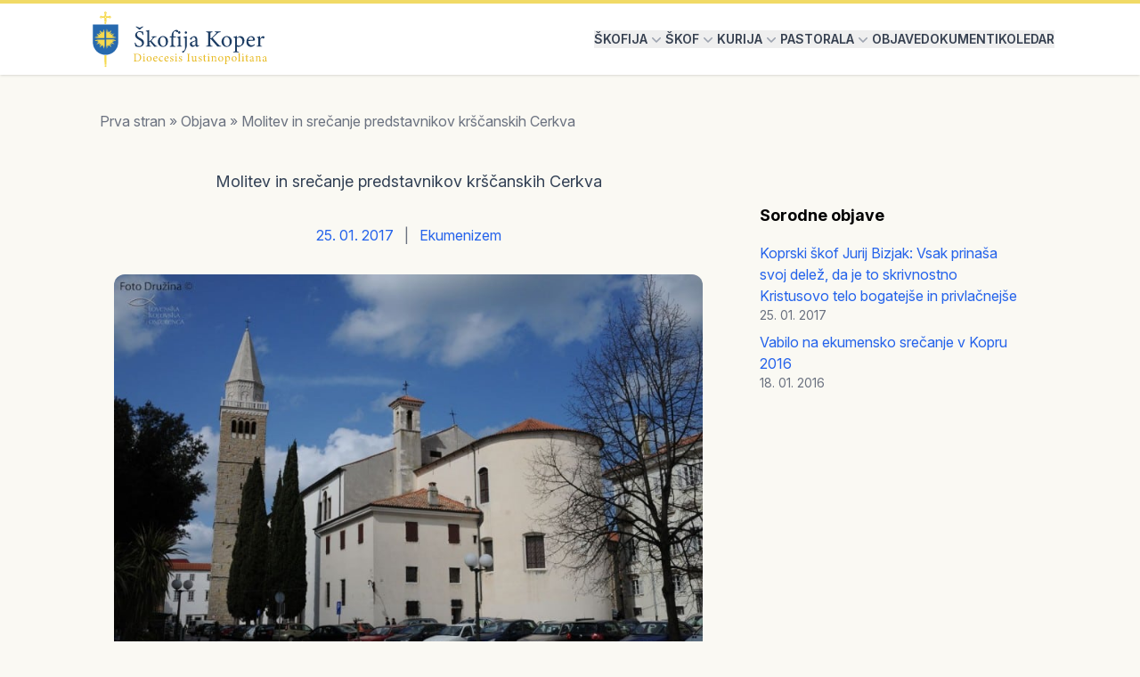

--- FILE ---
content_type: text/html; charset=UTF-8
request_url: https://skofija-koper.si/molitev-in-srecanje-predstavnikov-krscanskih-cerkva/
body_size: 10083
content:
<!doctype html>
<html lang="sl-SI">
<head>
  <meta charset="utf-8">
  <meta name="viewport" content="width=device-width, initial-scale=1">
  <link rel="stylesheet" href="https://rsms.me/inter/inter.css">
  <script
          src="https://cdn.telemetrydeck.com/websdk/telemetrydeck.min.js"
          data-app-id="43A28A11-3AAD-4AD8-9DC7-D0D653983BE6"
  ></script>
    <title>Molitev in srečanje predstavnikov krščanskih Cerkva &#8211; Škofija Koper</title>
<meta name='robots' content='max-image-preview:large' />
<link rel="alternate" type="application/rss+xml" title="Škofija Koper &raquo; Molitev in srečanje predstavnikov krščanskih Cerkva Vir komentarjev" href="https://skofija-koper.si/molitev-in-srecanje-predstavnikov-krscanskih-cerkva/feed/" />
<link rel="alternate" title="oEmbed (JSON)" type="application/json+oembed" href="https://skofija-koper.si/wp-json/oembed/1.0/embed?url=https%3A%2F%2Fskofija-koper.si%2Fmolitev-in-srecanje-predstavnikov-krscanskih-cerkva%2F" />
<link rel="alternate" title="oEmbed (XML)" type="text/xml+oembed" href="https://skofija-koper.si/wp-json/oembed/1.0/embed?url=https%3A%2F%2Fskofija-koper.si%2Fmolitev-in-srecanje-predstavnikov-krscanskih-cerkva%2F&#038;format=xml" />
<style id='wp-img-auto-sizes-contain-inline-css'>
img:is([sizes=auto i],[sizes^="auto," i]){contain-intrinsic-size:3000px 1500px}
/*# sourceURL=wp-img-auto-sizes-contain-inline-css */
</style>
<style id='wp-emoji-styles-inline-css'>

	img.wp-smiley, img.emoji {
		display: inline !important;
		border: none !important;
		box-shadow: none !important;
		height: 1em !important;
		width: 1em !important;
		margin: 0 0.07em !important;
		vertical-align: -0.1em !important;
		background: none !important;
		padding: 0 !important;
	}
/*# sourceURL=wp-emoji-styles-inline-css */
</style>
<style id='wp-block-library-inline-css'>
:root{--wp-block-synced-color:#7a00df;--wp-block-synced-color--rgb:122,0,223;--wp-bound-block-color:var(--wp-block-synced-color);--wp-editor-canvas-background:#ddd;--wp-admin-theme-color:#007cba;--wp-admin-theme-color--rgb:0,124,186;--wp-admin-theme-color-darker-10:#006ba1;--wp-admin-theme-color-darker-10--rgb:0,107,160.5;--wp-admin-theme-color-darker-20:#005a87;--wp-admin-theme-color-darker-20--rgb:0,90,135;--wp-admin-border-width-focus:2px}@media (min-resolution:192dpi){:root{--wp-admin-border-width-focus:1.5px}}.wp-element-button{cursor:pointer}:root .has-very-light-gray-background-color{background-color:#eee}:root .has-very-dark-gray-background-color{background-color:#313131}:root .has-very-light-gray-color{color:#eee}:root .has-very-dark-gray-color{color:#313131}:root .has-vivid-green-cyan-to-vivid-cyan-blue-gradient-background{background:linear-gradient(135deg,#00d084,#0693e3)}:root .has-purple-crush-gradient-background{background:linear-gradient(135deg,#34e2e4,#4721fb 50%,#ab1dfe)}:root .has-hazy-dawn-gradient-background{background:linear-gradient(135deg,#faaca8,#dad0ec)}:root .has-subdued-olive-gradient-background{background:linear-gradient(135deg,#fafae1,#67a671)}:root .has-atomic-cream-gradient-background{background:linear-gradient(135deg,#fdd79a,#004a59)}:root .has-nightshade-gradient-background{background:linear-gradient(135deg,#330968,#31cdcf)}:root .has-midnight-gradient-background{background:linear-gradient(135deg,#020381,#2874fc)}:root{--wp--preset--font-size--normal:16px;--wp--preset--font-size--huge:42px}.has-regular-font-size{font-size:1em}.has-larger-font-size{font-size:2.625em}.has-normal-font-size{font-size:var(--wp--preset--font-size--normal)}.has-huge-font-size{font-size:var(--wp--preset--font-size--huge)}.has-text-align-center{text-align:center}.has-text-align-left{text-align:left}.has-text-align-right{text-align:right}.has-fit-text{white-space:nowrap!important}#end-resizable-editor-section{display:none}.aligncenter{clear:both}.items-justified-left{justify-content:flex-start}.items-justified-center{justify-content:center}.items-justified-right{justify-content:flex-end}.items-justified-space-between{justify-content:space-between}.screen-reader-text{border:0;clip-path:inset(50%);height:1px;margin:-1px;overflow:hidden;padding:0;position:absolute;width:1px;word-wrap:normal!important}.screen-reader-text:focus{background-color:#ddd;clip-path:none;color:#444;display:block;font-size:1em;height:auto;left:5px;line-height:normal;padding:15px 23px 14px;text-decoration:none;top:5px;width:auto;z-index:100000}html :where(.has-border-color){border-style:solid}html :where([style*=border-top-color]){border-top-style:solid}html :where([style*=border-right-color]){border-right-style:solid}html :where([style*=border-bottom-color]){border-bottom-style:solid}html :where([style*=border-left-color]){border-left-style:solid}html :where([style*=border-width]){border-style:solid}html :where([style*=border-top-width]){border-top-style:solid}html :where([style*=border-right-width]){border-right-style:solid}html :where([style*=border-bottom-width]){border-bottom-style:solid}html :where([style*=border-left-width]){border-left-style:solid}html :where(img[class*=wp-image-]){height:auto;max-width:100%}:where(figure){margin:0 0 1em}html :where(.is-position-sticky){--wp-admin--admin-bar--position-offset:var(--wp-admin--admin-bar--height,0px)}@media screen and (max-width:600px){html :where(.is-position-sticky){--wp-admin--admin-bar--position-offset:0px}}
/*# sourceURL=/wp-includes/css/dist/block-library/common.min.css */
</style>
<style id='classic-theme-styles-inline-css'>
/*! This file is auto-generated */
.wp-block-button__link{color:#fff;background-color:#32373c;border-radius:9999px;box-shadow:none;text-decoration:none;padding:calc(.667em + 2px) calc(1.333em + 2px);font-size:1.125em}.wp-block-file__button{background:#32373c;color:#fff;text-decoration:none}
/*# sourceURL=/wp-includes/css/classic-themes.min.css */
</style>
<link rel='stylesheet' id='theme-css' href='https://skofija-koper.si/wp-content/themes/skofija-koper/dist/BnlRiREn.css?ver=0.1.1' media='all' />
<link rel='stylesheet' id='simcal-qtip-css' href='https://skofija-koper.si/wp-content/plugins/google-calendar-events/assets/generated/vendor/jquery.qtip.min.css?ver=3.5.3' media='all' />
<link rel='stylesheet' id='simcal-default-calendar-grid-css' href='https://skofija-koper.si/wp-content/plugins/google-calendar-events/assets/generated/default-calendar-grid.min.css?ver=3.5.3' media='all' />
<link rel='stylesheet' id='simcal-default-calendar-list-css' href='https://skofija-koper.si/wp-content/plugins/google-calendar-events/assets/generated/default-calendar-list.min.css?ver=3.5.3' media='all' />
<script src="https://skofija-koper.si/wp-includes/js/jquery/jquery.min.js?ver=3.7.1" id="jquery-core-js"></script>
<script src="https://skofija-koper.si/wp-includes/js/jquery/jquery-migrate.min.js?ver=3.4.1" id="jquery-migrate-js"></script>
<script type="module" src="https://skofija-koper.si/wp-content/themes/skofija-koper/dist/O62UIZbF.js?ver=0.1.1" id="theme-js"></script>
<link rel="https://api.w.org/" href="https://skofija-koper.si/wp-json/" /><link rel="alternate" title="JSON" type="application/json" href="https://skofija-koper.si/wp-json/wp/v2/posts/450" /><link rel="EditURI" type="application/rsd+xml" title="RSD" href="https://skofija-koper.si/xmlrpc.php?rsd" />
<meta name="generator" content="WordPress 6.9" />
<link rel="canonical" href="https://skofija-koper.si/molitev-in-srecanje-predstavnikov-krscanskih-cerkva/" />
<link rel='shortlink' href='https://skofija-koper.si/?p=450' />
<link rel="icon" href="https://skofija-koper.si/wp-content/uploads/2020/02/cropped-skofija_grb-32x32.png" sizes="32x32" />
<link rel="icon" href="https://skofija-koper.si/wp-content/uploads/2020/02/cropped-skofija_grb-192x192.png" sizes="192x192" />
<link rel="apple-touch-icon" href="https://skofija-koper.si/wp-content/uploads/2020/02/cropped-skofija_grb-180x180.png" />
<meta name="msapplication-TileImage" content="https://skofija-koper.si/wp-content/uploads/2020/02/cropped-skofija_grb-270x270.png" />
</head>

<body class="bg-[#faf9f3]">

<div id="app">
  <a class="sr-only focus:not-sr-only" href="#main">
    Preskoči na vsebino
  </a>

  <header class="shadow bg-white border-t-[4px] border-[#f1da66]">
  <nav class="mx-auto flex max-w-6xl items-center justify-between p-2 lg:px-8">
    <div class="flex">
      <a href="https://skofija-koper.si/">
        <span class="sr-only">Škofija Koper</span>
          <img class="h-16 w-auto" src="https://skofija-koper.si/wp-content/themes/skofija-koper/dist/images/skofija-koper-logo.svg" alt="Škofija Koper">
      </a>
    </div>

    <!-- Mobile Menu Button -->
    <div class="flex lg:hidden" x-data="{ mobileMenuOpen: false }">
      <button
        @click="mobileMenuOpen = !mobileMenuOpen"
        type="button"
        class="-m-2.5 inline-flex items-center justify-center rounded-md p-2.5 text-gray-700"
        :aria-expanded="mobileMenuOpen.toString()">
        <span class="sr-only">Odpri glavni meni</span>
        <svg class="h-6 w-6" fill="none" viewBox="0 0 24 24" stroke-width="1.5" stroke="currentColor" aria-hidden="true">
          <path stroke-linecap="round" stroke-linejoin="round" d="M3.75 6.75h16.5M3.75 12h16.5m-16.5 5.25h16.5" />
        </svg>
      </button>

      <!-- Mobile Menu -->
      <div
        x-show="mobileMenuOpen"
        @click.away="mobileMenuOpen = false"
        class="fixed inset-y-0 right-0 z-10 w-full overflow-y-auto bg-white px-6 py-6 sm:max-w-sm sm:ring-1 sm:ring-gray-900/10"
        x-cloak>
        <div class="flex items-center justify-between">
          <a href="https://skofija-koper.si/" class="-m-1.5 p-1.5">

          </a>
          <button
            @click="mobileMenuOpen = false"
            type="button"
            class="-m-2.5 rounded-md p-2.5 text-gray-700">
            <span class="sr-only">Zapri menu</span>
            <svg class="h-6 w-6" fill="none" viewBox="0 0 24 24" stroke-width="1.5" stroke="currentColor" aria-hidden="true">
              <path stroke-linecap="round" stroke-linejoin="round" d="M6 18 18 6M6 6l12 12" />
            </svg>
          </button>
        </div>

        <div class="mt-6 flow-root">
          <div class="-my-6 divide-y divide-gray-500/10">
            <div class="space-y-2 py-6">
                                                <a href="#" class="-mx-3 block rounded-lg px-3 py-2 text-base font-semibold text-gray-700 hover:bg-yellow-50">
                    Škofija
                  </a>
                                  <a href="#" class="-mx-3 block rounded-lg px-3 py-2 text-base font-semibold text-gray-700 hover:bg-yellow-50">
                    Škof
                  </a>
                                  <a href="#" class="-mx-3 block rounded-lg px-3 py-2 text-base font-semibold text-gray-700 hover:bg-yellow-50">
                    Kurija
                  </a>
                                  <a href="#" class="-mx-3 block rounded-lg px-3 py-2 text-base font-semibold text-gray-700 hover:bg-yellow-50">
                    Pastorala
                  </a>
                                  <a href="/objave" class="-mx-3 block rounded-lg px-3 py-2 text-base font-semibold text-gray-700 hover:bg-yellow-50">
                    Objave
                  </a>
                                  <a href="https://skofija-koper.si/dokumenti/" class="-mx-3 block rounded-lg px-3 py-2 text-base font-semibold text-gray-700 hover:bg-yellow-50">
                    Dokumenti
                  </a>
                                  <a href="https://skofija-koper.si/dogodki/" class="-mx-3 block rounded-lg px-3 py-2 text-base font-semibold text-gray-700 hover:bg-yellow-50">
                    Koledar
                  </a>
                                          </div>
          </div>
        </div>
      </div>
    </div>

    <!-- Desktop Menu -->
    <div class="hidden lg:flex lg:gap-x-10">
                                  <div x-data="{ open: false }" class="relative">
            <button
               @click="open = !open"             type="button"
              class="flex items-center text-sm font-semibold text-gray-700 uppercase"
              :aria-expanded="open">
                              Škofija
              
                              <svg class="h-5 w-5 flex-none text-gray-400" viewBox="0 0 20 20" fill="currentColor" aria-hidden="true">
                  <path fill-rule="evenodd" d="M5.22 8.22a.75.75 0 0 1 1.06 0L10 11.94l3.72-3.72a.75.75 0 1 1 1.06 1.06l-4.25 4.25a.75.75 0 0 1-1.06 0L5.22 9.28a.75.75 0 0 1 0-1.06Z" clip-rule="evenodd" />
                </svg>
                          </button>

                          <!-- Dropdown -->
              <div
                x-show="open"
                @click.away="open = false"
                class="absolute -left-8 top-full z-10 mt-3 w-screen max-w-md overflow-hidden rounded-lg bg-white shadow-lg ring-1 ring-gray-900/5"
                x-cloak>
                <div class="p-2">
                                                          <a href="https://skofija-koper.si/skofija/" class="block font-semibold px-4 py-2 text-sm text-gray-700 hover:bg-gray-100">
                      Osnovni podatki
                    </a>

                    <!-- Nested Children -->
                                                                              <a href="#" class="block font-semibold px-4 py-2 text-sm text-gray-700 hover:bg-gray-100">
                      Predstavitev škofije
                    </a>

                    <!-- Nested Children -->
                                          <div class="ml-4">
                                                  <a href="https://skofija-koper.si/skofija/skofijski-grb/" class="block px-4 py-2 text-sm text-gray-700 hover:bg-gray-100">
                            Škofijski grb
                          </a>
                                                  <a href="https://skofija-koper.si/skofija/zavetnik-skofije/" class="block px-4 py-2 text-sm text-gray-700 hover:bg-gray-100">
                            Zavetnik
                          </a>
                                                  <a href="https://skofija-koper.si/skofija/zgodovina-skofije/" class="block px-4 py-2 text-sm text-gray-700 hover:bg-gray-100">
                            Zgodovina
                          </a>
                                                  <a href="https://skofija-koper.si/skofija/pastoralna-zgodovina-skofije/" class="block px-4 py-2 text-sm text-gray-700 hover:bg-gray-100">
                            Pastoralna zgodovina
                          </a>
                                              </div>
                                                                              <a href="https://skofija-koper.si/skofija/stolnica/" class="block font-semibold px-4 py-2 text-sm text-gray-700 hover:bg-gray-100">
                      Stolnica
                    </a>

                    <!-- Nested Children -->
                                                                              <a href="https://skofija-koper.si/skofija/konkatedrala/" class="block font-semibold px-4 py-2 text-sm text-gray-700 hover:bg-gray-100">
                      Konkatedrala
                    </a>

                    <!-- Nested Children -->
                                                                              <a href="https://skofija-koper.si/skofija/romarske-poti/" class="block font-semibold px-4 py-2 text-sm text-gray-700 hover:bg-gray-100">
                      Romarske poti
                    </a>

                    <!-- Nested Children -->
                                                                              <a href="#" class="block font-semibold px-4 py-2 text-sm text-gray-700 hover:bg-gray-100">
                      Ozemeljska ureditev škofije
                    </a>

                    <!-- Nested Children -->
                                          <div class="ml-4">
                                                  <a href="/zupnije" class="block px-4 py-2 text-sm text-gray-700 hover:bg-gray-100">
                            Župnije
                          </a>
                                              </div>
                                                      </div>
              </div>
                      </div>
                            <div x-data="{ open: false }" class="relative">
            <button
               @click="open = !open"             type="button"
              class="flex items-center text-sm font-semibold text-gray-700 uppercase"
              :aria-expanded="open">
                              Škof
              
                              <svg class="h-5 w-5 flex-none text-gray-400" viewBox="0 0 20 20" fill="currentColor" aria-hidden="true">
                  <path fill-rule="evenodd" d="M5.22 8.22a.75.75 0 0 1 1.06 0L10 11.94l3.72-3.72a.75.75 0 1 1 1.06 1.06l-4.25 4.25a.75.75 0 0 1-1.06 0L5.22 9.28a.75.75 0 0 1 0-1.06Z" clip-rule="evenodd" />
                </svg>
                          </button>

                          <!-- Dropdown -->
              <div
                x-show="open"
                @click.away="open = false"
                class="absolute -left-8 top-full z-10 mt-3 w-screen max-w-md overflow-hidden rounded-lg bg-white shadow-lg ring-1 ring-gray-900/5"
                x-cloak>
                <div class="p-2">
                                                          <a href="https://skofija-koper.si/skof/" class="block font-semibold px-4 py-2 text-sm text-gray-700 hover:bg-gray-100">
                      Škof ordinarij
                    </a>

                    <!-- Nested Children -->
                                                                              <a href="https://skofija-koper.si/skof-jurij-bizjak/" class="block font-semibold px-4 py-2 text-sm text-gray-700 hover:bg-gray-100">
                      Upokojeni škof
                    </a>

                    <!-- Nested Children -->
                                                                              <a href="https://skofija-koper.si/skof/vrsta-koprskih-skofov/" class="block font-semibold px-4 py-2 text-sm text-gray-700 hover:bg-gray-100">
                      Vrsta koprskih škofov
                    </a>

                    <!-- Nested Children -->
                                                      </div>
              </div>
                      </div>
                            <div x-data="{ open: false }" class="relative">
            <button
               @click="open = !open"             type="button"
              class="flex items-center text-sm font-semibold text-gray-700 uppercase"
              :aria-expanded="open">
                              Kurija
              
                              <svg class="h-5 w-5 flex-none text-gray-400" viewBox="0 0 20 20" fill="currentColor" aria-hidden="true">
                  <path fill-rule="evenodd" d="M5.22 8.22a.75.75 0 0 1 1.06 0L10 11.94l3.72-3.72a.75.75 0 1 1 1.06 1.06l-4.25 4.25a.75.75 0 0 1-1.06 0L5.22 9.28a.75.75 0 0 1 0-1.06Z" clip-rule="evenodd" />
                </svg>
                          </button>

                          <!-- Dropdown -->
              <div
                x-show="open"
                @click.away="open = false"
                class="absolute -left-8 top-full z-10 mt-3 w-screen max-w-md overflow-hidden rounded-lg bg-white shadow-lg ring-1 ring-gray-900/5"
                x-cloak>
                <div class="p-2">
                                                          <a href="https://skofija-koper.si/ordinariat/" class="block font-semibold px-4 py-2 text-sm text-gray-700 hover:bg-gray-100">
                      Škofijski ordinariat
                    </a>

                    <!-- Nested Children -->
                                          <div class="ml-4">
                                                  <a href="https://skofija-koper.si/ordinariat/generalni-vikar/" class="block px-4 py-2 text-sm text-gray-700 hover:bg-gray-100">
                            Generalni vikar
                          </a>
                                                  <a href="https://skofija-koper.si/ordinariat/vikar-za-pastoralo/" class="block px-4 py-2 text-sm text-gray-700 hover:bg-gray-100">
                            Vikar za pastoralo
                          </a>
                                                  <a href="https://skofija-koper.si/ordinariat/vikar-za-evropsko-prestolnico-kulture-2025/" class="block px-4 py-2 text-sm text-gray-700 hover:bg-gray-100">
                            Vikar za Evropsko prestolnico kulture 2025
                          </a>
                                                  <a href="https://skofija-koper.si/ordinariat/vikar-za-sgv/" class="block px-4 py-2 text-sm text-gray-700 hover:bg-gray-100">
                            Vikar za ŠGV
                          </a>
                                                  <a href="https://skofija-koper.si/ordinariat/kancler/" class="block px-4 py-2 text-sm text-gray-700 hover:bg-gray-100">
                            Kancler
                          </a>
                                                  <a href="https://skofija-koper.si/ordinariat/skofijski-tajnik/" class="block px-4 py-2 text-sm text-gray-700 hover:bg-gray-100">
                            Škofijski tajnik
                          </a>
                                                  <a href="https://skofija-koper.si/ordinariat/skofijski-arhiv/" class="block px-4 py-2 text-sm text-gray-700 hover:bg-gray-100">
                            Škofijski arhiv
                          </a>
                                                  <a href="https://skofija-koper.si/ordinariat/skofijski-ekonom/" class="block px-4 py-2 text-sm text-gray-700 hover:bg-gray-100">
                            Škofijski ekonom
                          </a>
                                                  <a href="https://skofija-koper.si/ordinariat/racunovodstvo/" class="block px-4 py-2 text-sm text-gray-700 hover:bg-gray-100">
                            Računovodstvo
                          </a>
                                                  <a href="https://skofija-koper.si/ordinariat/tiskovni-predstavnik/" class="block px-4 py-2 text-sm text-gray-700 hover:bg-gray-100">
                            Tiskovni predstavnik
                          </a>
                                              </div>
                                                                              <a href="#" class="block font-semibold px-4 py-2 text-sm text-gray-700 hover:bg-gray-100">
                      Škofijske komisije
                    </a>

                    <!-- Nested Children -->
                                          <div class="ml-4">
                                                  <a href="https://skofija-koper.si/komisija-za-sakralno-dediscino/" class="block px-4 py-2 text-sm text-gray-700 hover:bg-gray-100">
                            Komisija za sakralno dediščino
                          </a>
                                                  <a href="https://skofija-koper.si/komisija-za-zvonove/" class="block px-4 py-2 text-sm text-gray-700 hover:bg-gray-100">
                            Komisija za zvonove
                          </a>
                                                  <a href="https://skofija-koper.si/komisija-za-orgle/" class="block px-4 py-2 text-sm text-gray-700 hover:bg-gray-100">
                            Komisija za orgle
                          </a>
                                              </div>
                                                      </div>
              </div>
                      </div>
                            <div x-data="{ open: false }" class="relative">
            <button
               @click="open = !open"             type="button"
              class="flex items-center text-sm font-semibold text-gray-700 uppercase"
              :aria-expanded="open">
                              Pastorala
              
                              <svg class="h-5 w-5 flex-none text-gray-400" viewBox="0 0 20 20" fill="currentColor" aria-hidden="true">
                  <path fill-rule="evenodd" d="M5.22 8.22a.75.75 0 0 1 1.06 0L10 11.94l3.72-3.72a.75.75 0 1 1 1.06 1.06l-4.25 4.25a.75.75 0 0 1-1.06 0L5.22 9.28a.75.75 0 0 1 0-1.06Z" clip-rule="evenodd" />
                </svg>
                          </button>

                          <!-- Dropdown -->
              <div
                x-show="open"
                @click.away="open = false"
                class="absolute -left-8 top-full z-10 mt-3 w-screen max-w-md overflow-hidden rounded-lg bg-white shadow-lg ring-1 ring-gray-900/5"
                x-cloak>
                <div class="p-2">
                                                          <a href="/druzina" class="block font-semibold px-4 py-2 text-sm text-gray-700 hover:bg-gray-100">
                      Družina
                    </a>

                    <!-- Nested Children -->
                                                                              <a href="/mladi" class="block font-semibold px-4 py-2 text-sm text-gray-700 hover:bg-gray-100">
                      Mladi
                    </a>

                    <!-- Nested Children -->
                                                                              <a href="https://jadro.si" class="block font-semibold px-4 py-2 text-sm text-gray-700 hover:bg-gray-100">
                      Študenti
                    </a>

                    <!-- Nested Children -->
                                                                              <a href="http://kps.rkc.si" class="block font-semibold px-4 py-2 text-sm text-gray-700 hover:bg-gray-100">
                      Katehetsko pastoralna šola
                    </a>

                    <!-- Nested Children -->
                                                      </div>
              </div>
                      </div>
                            <div x-data="{ open: false }" class="relative">
            <button
                          type="button"
              class="flex items-center text-sm font-semibold text-gray-700 uppercase"
              :aria-expanded="open">
                              <a href="/objave">Objave</a>
              
                          </button>

                      </div>
                            <div x-data="{ open: false }" class="relative">
            <button
                          type="button"
              class="flex items-center text-sm font-semibold text-gray-700 uppercase"
              :aria-expanded="open">
                              <a href="https://skofija-koper.si/dokumenti/">Dokumenti</a>
              
                          </button>

                      </div>
                            <div x-data="{ open: false }" class="relative">
            <button
                          type="button"
              class="flex items-center text-sm font-semibold text-gray-700 uppercase"
              :aria-expanded="open">
                              <a href="https://skofija-koper.si/dogodki/">Koledar</a>
              
                          </button>

                      </div>
                  </div>

  </nav>
</header>


  <main id="main" class="max-w-6xl mx-auto lg:px-8 lg:py-10">
    <div>
              <div class="mb-4 mx-4 hidden lg:block"> <nav class="text-gray-500"><a href="https://skofija-koper.si">Prva stran</a> » <a href="https://skofija-koper.si/category/objava/">Objava</a> » <span>Molitev in srečanje predstavnikov krščanskih Cerkva</span></nav></div>
          </div>
    <div class="mb-24">
        <div class="flex flex-col lg:flex-row">
    <!-- Main Content Area -->
    <div class="w-full lg:w-2/3 px-8">
      
      <div class="mt-6 w-full">
  <div class="prose xl:prose-lg mx-auto">
    <h1 class="text-center">Molitev in srečanje predstavnikov krščanskih Cerkva</h1>
  </div>
</div>
 
      <div class="mt-8 text-center">
  <div class="space-x-2 my-4">
    <time class="text-blue-600" datetime="2017-01-24T23:00:00+00:00">
      25. 01. 2017
    </time>

          <span class="text-gray-500">|</span>
      <div class="inline-flex items-center">
        <span class="text-blue-600"><a href="https://skofija-koper.si/oznaka/ekumenizem/" rel="tag">Ekumenizem</a></span>
      </div>
      </div>
</div>
    <div class="featured-image mt-8">
        <img width="800" height="531" src="https://skofija-koper.si/wp-content/uploads/2020/02/bd6c204eaf8a18d32546997d6d317930.jpg" class="aspect-video rounded-xl bg-gray-50 object-contain w-full h-auto mx-auto wp-post-image" alt="" decoding="async" fetchpriority="high" srcset="https://skofija-koper.si/wp-content/uploads/2020/02/bd6c204eaf8a18d32546997d6d317930.jpg 800w, https://skofija-koper.si/wp-content/uploads/2020/02/bd6c204eaf8a18d32546997d6d317930-300x199.jpg 300w, https://skofija-koper.si/wp-content/uploads/2020/02/bd6c204eaf8a18d32546997d6d317930-768x510.jpg 768w" sizes="(max-width: 800px) 100vw, 800px" />
    </div>
<div class="w-full mt-8">
    <div class="prose xl:prose-lg w-full">
        <p style="text-align: justify;"> V sredo, 25. januarja, na praznik Spreobrnjenja svetega Pavla, bo ob 18.00 v stolnici Marijinega vnebovzetja v Kopru molitev in srečanje predstavnikov krščanskih Cerkva, ki delujejo v Slovenski Istri: Katoliške cerkve, Srbske in Makedonske Pravoslavne cerkve ter Luteranske in Binkoštne cerkve. Koprski škof msgr. dr. Jurij Bizjak bo daroval sveto mašo, nato pa bodo spregovorili predstavniki Cerkva. Na srečanju bo pela moška zasedba <em>Schola Coralis Iustinopolitana</em>.</p>
    </div>
</div>



        
        



            </div>

    <!-- Sidebar Area -->
    <div class="mt-8 w-full lg:w-1/3 px-8">
        
                    <nav class="sidebar mt-8">
                <h2 class="text-lg font-bold mb-4">Sorodne objave</h2>
                <ul class="space-y-2">
                                            <li class="flex flex-col">
                            <a href="https://skofija-koper.si/koprski-skof-jurij-bizjak-vsak-prinasa-svoj-delez-da-je-to-skrivnostno-kristusovo-telo-bogatejse-in-privlacnejse/" class="text-blue-600 hover:text-blue-800">
                                Koprski škof Jurij Bizjak: Vsak prinaša svoj delež, da je to skrivnostno Kristusovo telo bogatejše in privlačnejše
                            </a>
                            <span class="text-sm text-gray-500">25. 01. 2017</span>
                        </li>
                                            <li class="flex flex-col">
                            <a href="https://skofija-koper.si/vabilo-na-ekumensko-srecanje-v-kopru-2016/" class="text-blue-600 hover:text-blue-800">
                                Vabilo na ekumensko srečanje v Kopru 2016
                            </a>
                            <span class="text-sm text-gray-500">18. 01. 2016</span>
                        </li>
                                    </ul>
            </nav>
        
    </div>
  </div>
    </div>

  </main>

  <footer class="footer bg-cover bg-center w-full shadow"
        style="background-image: url('https://skofija-koper.si/wp-content/themes/skofija-koper/dist/images/stolnica-avtor-Ubald-Trnkoczy.jpg');">
  <div class="bg-[#12143a]/85">
    <div class="mx-auto max-w-7xl px-6 pb-8 pt-16 sm:pt-24 lg:px-8 lg:pt-32">
      <div class="grid grid-cols-1 md:grid-cols-2 lg:grid-cols-5 gap-8">
        <!-- Footer Widget 1 -->
                  <div>
            <div class="footer-widget"><h3 class="text-3xl font-semibold">Škofija Koper</h3></br>
<p>Trg Brolo 11, p.p. 114</br>
SI-6000 Koper/Capodistria</br>
+386-(0)5/611-72-00</br>
info.kp@rkc.si</br>
<a class="underline" href="/ordinariat/">Vsi kontakti</a> </p></div>          </div>
        
        <!-- Footer Widget 2 -->
                  <div>
            <div class="footer-widget"><h3 class="text-2xl">Škofijski arhiv</h3>
</br>
+386-(0)5/611-72-04</br>
arhiv.kp@rkc.si</br>
<a href="/skofijski-arhiv/">Več informacij</a></br></br>
<a href="/skofijski-arhiv/it">Archivio diocesano</a></br>
<a href="/skofijski-arhiv/en">Diocesan archive</a></br>
<a href="/skofijski-arhiv/de">Diözesanarchiv</a></div>          </div>
        
        <!-- Footer Widget 3 -->
                  <div>
            <div class="footer-widget"><h3 class="text-2xl">Računovodstvo</h3>
</br>
+386-(0)5/611-72-01</br>
racunovodstvo.kp@rkc.si</br>
<a href="/ordinariat/racunovodstvo/">Več informacij</a></div>          </div>
        
        <!-- Footer Widget 4 -->
                  <div>
            <div class="footer-widget"><h3 class="text-2xl">Povezave</h3></br><div class="menu-meni-footer-container"><ul id="menu-meni-footer" class="menu"><li id="menu-item-2393" class="menu-item menu-item-type-custom menu-item-object-custom menu-item-2393"><a href="https://sgv.si/">Škofijska gimnazija Vipava</a></li>
<li id="menu-item-2394" class="menu-item menu-item-type-custom menu-item-object-custom menu-item-2394"><a href="https://dd.sgv.si/">Dijaški dom ŠGV</a></li>
<li id="menu-item-2395" class="menu-item menu-item-type-custom menu-item-object-custom menu-item-2395"><a href="https://jadro.si">Študentski dom Jadro</a></li>
<li id="menu-item-2396" class="menu-item menu-item-type-custom menu-item-object-custom menu-item-2396"><a href="https://stellamaris.si/">Pastoralni dom Stellamaris</a></li>
<li id="menu-item-2397" class="menu-item menu-item-type-custom menu-item-object-custom menu-item-2397"><a href="/dokumenti">Dokumenti</a></li>
<li id="menu-item-2631" class="menu-item menu-item-type-custom menu-item-object-custom menu-item-2631"><a href="https://skofija-koper.si/pomoc.zip">Oddaljena pomoč</a></li>
</ul></div></div>          </div>
        
        <!-- Footer Widget 5 -->
                  <div>
            <div class="footer-widget"><a href="/zascita-mladoletnih-in-ranljivih-oseb/"><img decoding="async" src="/wp-content/uploads/2020/10/Zascita-otrok-v-Cerkvi-na-Slovenskem-1024x375-transparent-400x146-1.png">
</a></div>          </div>
              </div>
      <div class="mt-16 border-t border-white/10 pt-8 sm:mt-20 lg:mt-24 max-w-7xl">
        <p class="text-sm/6 text-white/50 mt-4">
          &copy; 2026 Škofija Koper <br/>
          <span class="text-sm"> Izdelava <a href="https://b1.si" class="hover:underline">Blaž Lapanja</a> - Strežnik rkc.si.</span>
        </p>
      </div>
    </div>
  </div>
</footer>
</div>

<script type="speculationrules">
{"prefetch":[{"source":"document","where":{"and":[{"href_matches":"/*"},{"not":{"href_matches":["/wp-*.php","/wp-admin/*","/wp-content/uploads/*","/wp-content/*","/wp-content/plugins/*","/wp-content/themes/skofija-koper/resources/*","/*\\?(.+)"]}},{"not":{"selector_matches":"a[rel~=\"nofollow\"]"}},{"not":{"selector_matches":".no-prefetch, .no-prefetch a"}}]},"eagerness":"conservative"}]}
</script>
<style id='global-styles-inline-css'>
:root{--wp--preset--aspect-ratio--square: 1;--wp--preset--aspect-ratio--4-3: 4/3;--wp--preset--aspect-ratio--3-4: 3/4;--wp--preset--aspect-ratio--3-2: 3/2;--wp--preset--aspect-ratio--2-3: 2/3;--wp--preset--aspect-ratio--16-9: 16/9;--wp--preset--aspect-ratio--9-16: 9/16;--wp--preset--color--black: #000000;--wp--preset--color--cyan-bluish-gray: #abb8c3;--wp--preset--color--white: #ffffff;--wp--preset--color--pale-pink: #f78da7;--wp--preset--color--vivid-red: #cf2e2e;--wp--preset--color--luminous-vivid-orange: #ff6900;--wp--preset--color--luminous-vivid-amber: #fcb900;--wp--preset--color--light-green-cyan: #7bdcb5;--wp--preset--color--vivid-green-cyan: #00d084;--wp--preset--color--pale-cyan-blue: #8ed1fc;--wp--preset--color--vivid-cyan-blue: #0693e3;--wp--preset--color--vivid-purple: #9b51e0;--wp--preset--gradient--vivid-cyan-blue-to-vivid-purple: linear-gradient(135deg,rgb(6,147,227) 0%,rgb(155,81,224) 100%);--wp--preset--gradient--light-green-cyan-to-vivid-green-cyan: linear-gradient(135deg,rgb(122,220,180) 0%,rgb(0,208,130) 100%);--wp--preset--gradient--luminous-vivid-amber-to-luminous-vivid-orange: linear-gradient(135deg,rgb(252,185,0) 0%,rgb(255,105,0) 100%);--wp--preset--gradient--luminous-vivid-orange-to-vivid-red: linear-gradient(135deg,rgb(255,105,0) 0%,rgb(207,46,46) 100%);--wp--preset--gradient--very-light-gray-to-cyan-bluish-gray: linear-gradient(135deg,rgb(238,238,238) 0%,rgb(169,184,195) 100%);--wp--preset--gradient--cool-to-warm-spectrum: linear-gradient(135deg,rgb(74,234,220) 0%,rgb(151,120,209) 20%,rgb(207,42,186) 40%,rgb(238,44,130) 60%,rgb(251,105,98) 80%,rgb(254,248,76) 100%);--wp--preset--gradient--blush-light-purple: linear-gradient(135deg,rgb(255,206,236) 0%,rgb(152,150,240) 100%);--wp--preset--gradient--blush-bordeaux: linear-gradient(135deg,rgb(254,205,165) 0%,rgb(254,45,45) 50%,rgb(107,0,62) 100%);--wp--preset--gradient--luminous-dusk: linear-gradient(135deg,rgb(255,203,112) 0%,rgb(199,81,192) 50%,rgb(65,88,208) 100%);--wp--preset--gradient--pale-ocean: linear-gradient(135deg,rgb(255,245,203) 0%,rgb(182,227,212) 50%,rgb(51,167,181) 100%);--wp--preset--gradient--electric-grass: linear-gradient(135deg,rgb(202,248,128) 0%,rgb(113,206,126) 100%);--wp--preset--gradient--midnight: linear-gradient(135deg,rgb(2,3,129) 0%,rgb(40,116,252) 100%);--wp--preset--font-size--small: 13px;--wp--preset--font-size--medium: 20px;--wp--preset--font-size--large: 36px;--wp--preset--font-size--x-large: 42px;--wp--preset--spacing--20: 0.44rem;--wp--preset--spacing--30: 0.67rem;--wp--preset--spacing--40: 1rem;--wp--preset--spacing--50: 1.5rem;--wp--preset--spacing--60: 2.25rem;--wp--preset--spacing--70: 3.38rem;--wp--preset--spacing--80: 5.06rem;--wp--preset--shadow--natural: 6px 6px 9px rgba(0, 0, 0, 0.2);--wp--preset--shadow--deep: 12px 12px 50px rgba(0, 0, 0, 0.4);--wp--preset--shadow--sharp: 6px 6px 0px rgba(0, 0, 0, 0.2);--wp--preset--shadow--outlined: 6px 6px 0px -3px rgb(255, 255, 255), 6px 6px rgb(0, 0, 0);--wp--preset--shadow--crisp: 6px 6px 0px rgb(0, 0, 0);}:where(.is-layout-flex){gap: 0.5em;}:where(.is-layout-grid){gap: 0.5em;}body .is-layout-flex{display: flex;}.is-layout-flex{flex-wrap: wrap;align-items: center;}.is-layout-flex > :is(*, div){margin: 0;}body .is-layout-grid{display: grid;}.is-layout-grid > :is(*, div){margin: 0;}:where(.wp-block-columns.is-layout-flex){gap: 2em;}:where(.wp-block-columns.is-layout-grid){gap: 2em;}:where(.wp-block-post-template.is-layout-flex){gap: 1.25em;}:where(.wp-block-post-template.is-layout-grid){gap: 1.25em;}.has-black-color{color: var(--wp--preset--color--black) !important;}.has-cyan-bluish-gray-color{color: var(--wp--preset--color--cyan-bluish-gray) !important;}.has-white-color{color: var(--wp--preset--color--white) !important;}.has-pale-pink-color{color: var(--wp--preset--color--pale-pink) !important;}.has-vivid-red-color{color: var(--wp--preset--color--vivid-red) !important;}.has-luminous-vivid-orange-color{color: var(--wp--preset--color--luminous-vivid-orange) !important;}.has-luminous-vivid-amber-color{color: var(--wp--preset--color--luminous-vivid-amber) !important;}.has-light-green-cyan-color{color: var(--wp--preset--color--light-green-cyan) !important;}.has-vivid-green-cyan-color{color: var(--wp--preset--color--vivid-green-cyan) !important;}.has-pale-cyan-blue-color{color: var(--wp--preset--color--pale-cyan-blue) !important;}.has-vivid-cyan-blue-color{color: var(--wp--preset--color--vivid-cyan-blue) !important;}.has-vivid-purple-color{color: var(--wp--preset--color--vivid-purple) !important;}.has-black-background-color{background-color: var(--wp--preset--color--black) !important;}.has-cyan-bluish-gray-background-color{background-color: var(--wp--preset--color--cyan-bluish-gray) !important;}.has-white-background-color{background-color: var(--wp--preset--color--white) !important;}.has-pale-pink-background-color{background-color: var(--wp--preset--color--pale-pink) !important;}.has-vivid-red-background-color{background-color: var(--wp--preset--color--vivid-red) !important;}.has-luminous-vivid-orange-background-color{background-color: var(--wp--preset--color--luminous-vivid-orange) !important;}.has-luminous-vivid-amber-background-color{background-color: var(--wp--preset--color--luminous-vivid-amber) !important;}.has-light-green-cyan-background-color{background-color: var(--wp--preset--color--light-green-cyan) !important;}.has-vivid-green-cyan-background-color{background-color: var(--wp--preset--color--vivid-green-cyan) !important;}.has-pale-cyan-blue-background-color{background-color: var(--wp--preset--color--pale-cyan-blue) !important;}.has-vivid-cyan-blue-background-color{background-color: var(--wp--preset--color--vivid-cyan-blue) !important;}.has-vivid-purple-background-color{background-color: var(--wp--preset--color--vivid-purple) !important;}.has-black-border-color{border-color: var(--wp--preset--color--black) !important;}.has-cyan-bluish-gray-border-color{border-color: var(--wp--preset--color--cyan-bluish-gray) !important;}.has-white-border-color{border-color: var(--wp--preset--color--white) !important;}.has-pale-pink-border-color{border-color: var(--wp--preset--color--pale-pink) !important;}.has-vivid-red-border-color{border-color: var(--wp--preset--color--vivid-red) !important;}.has-luminous-vivid-orange-border-color{border-color: var(--wp--preset--color--luminous-vivid-orange) !important;}.has-luminous-vivid-amber-border-color{border-color: var(--wp--preset--color--luminous-vivid-amber) !important;}.has-light-green-cyan-border-color{border-color: var(--wp--preset--color--light-green-cyan) !important;}.has-vivid-green-cyan-border-color{border-color: var(--wp--preset--color--vivid-green-cyan) !important;}.has-pale-cyan-blue-border-color{border-color: var(--wp--preset--color--pale-cyan-blue) !important;}.has-vivid-cyan-blue-border-color{border-color: var(--wp--preset--color--vivid-cyan-blue) !important;}.has-vivid-purple-border-color{border-color: var(--wp--preset--color--vivid-purple) !important;}.has-vivid-cyan-blue-to-vivid-purple-gradient-background{background: var(--wp--preset--gradient--vivid-cyan-blue-to-vivid-purple) !important;}.has-light-green-cyan-to-vivid-green-cyan-gradient-background{background: var(--wp--preset--gradient--light-green-cyan-to-vivid-green-cyan) !important;}.has-luminous-vivid-amber-to-luminous-vivid-orange-gradient-background{background: var(--wp--preset--gradient--luminous-vivid-amber-to-luminous-vivid-orange) !important;}.has-luminous-vivid-orange-to-vivid-red-gradient-background{background: var(--wp--preset--gradient--luminous-vivid-orange-to-vivid-red) !important;}.has-very-light-gray-to-cyan-bluish-gray-gradient-background{background: var(--wp--preset--gradient--very-light-gray-to-cyan-bluish-gray) !important;}.has-cool-to-warm-spectrum-gradient-background{background: var(--wp--preset--gradient--cool-to-warm-spectrum) !important;}.has-blush-light-purple-gradient-background{background: var(--wp--preset--gradient--blush-light-purple) !important;}.has-blush-bordeaux-gradient-background{background: var(--wp--preset--gradient--blush-bordeaux) !important;}.has-luminous-dusk-gradient-background{background: var(--wp--preset--gradient--luminous-dusk) !important;}.has-pale-ocean-gradient-background{background: var(--wp--preset--gradient--pale-ocean) !important;}.has-electric-grass-gradient-background{background: var(--wp--preset--gradient--electric-grass) !important;}.has-midnight-gradient-background{background: var(--wp--preset--gradient--midnight) !important;}.has-small-font-size{font-size: var(--wp--preset--font-size--small) !important;}.has-medium-font-size{font-size: var(--wp--preset--font-size--medium) !important;}.has-large-font-size{font-size: var(--wp--preset--font-size--large) !important;}.has-x-large-font-size{font-size: var(--wp--preset--font-size--x-large) !important;}
/*# sourceURL=global-styles-inline-css */
</style>
<script id="load-more-js-extra">
var load_more_params = {"ajax_url":"https://skofija-koper.si/wp-admin/admin-ajax.php","nonce":"3c2e1587e6"};
//# sourceURL=load-more-js-extra
</script>
<script src="https://skofija-koper.si/wp-content/themes/skofija-koper/resources/js/load-more.js" id="load-more-js"></script>
<script src="https://skofija-koper.si/wp-content/plugins/google-calendar-events/assets/generated/vendor/jquery.qtip.min.js?ver=3.5.3" id="simcal-qtip-js"></script>
<script id="simcal-default-calendar-js-extra">
var simcal_default_calendar = {"ajax_url":"/wp-admin/admin-ajax.php","nonce":"eb303f2ed4","locale":"sl_SI","text_dir":"ltr","months":{"full":["januar","februar","marec","april","maj","junij","julij","avgust","september","oktober","november","december"],"short":["Jan","Feb","Mar","Apr","Maj","Jun","Jul","Avg","Sep","Okt","Nov","Dec"]},"days":{"full":["nedelja","ponedeljek","torek","sreda","\u010detrtek","petek","sobota"],"short":["ned","pon","tor","sre","\u010det","pet","sob"]},"meridiem":{"AM":"dop","am":"dop","PM":"pop","pm":"pop"}};
//# sourceURL=simcal-default-calendar-js-extra
</script>
<script src="https://skofija-koper.si/wp-content/plugins/google-calendar-events/assets/generated/default-calendar.min.js?ver=3.5.3" id="simcal-default-calendar-js"></script>
<script src="https://skofija-koper.si/wp-content/plugins/google-calendar-events/assets/generated/vendor/imagesloaded.pkgd.min.js?ver=3.5.3" id="simplecalendar-imagesloaded-js"></script>
<script id="wp-emoji-settings" type="application/json">
{"baseUrl":"https://s.w.org/images/core/emoji/17.0.2/72x72/","ext":".png","svgUrl":"https://s.w.org/images/core/emoji/17.0.2/svg/","svgExt":".svg","source":{"concatemoji":"https://skofija-koper.si/wp-includes/js/wp-emoji-release.min.js?ver=6.9"}}
</script>
<script type="module">
/*! This file is auto-generated */
const a=JSON.parse(document.getElementById("wp-emoji-settings").textContent),o=(window._wpemojiSettings=a,"wpEmojiSettingsSupports"),s=["flag","emoji"];function i(e){try{var t={supportTests:e,timestamp:(new Date).valueOf()};sessionStorage.setItem(o,JSON.stringify(t))}catch(e){}}function c(e,t,n){e.clearRect(0,0,e.canvas.width,e.canvas.height),e.fillText(t,0,0);t=new Uint32Array(e.getImageData(0,0,e.canvas.width,e.canvas.height).data);e.clearRect(0,0,e.canvas.width,e.canvas.height),e.fillText(n,0,0);const a=new Uint32Array(e.getImageData(0,0,e.canvas.width,e.canvas.height).data);return t.every((e,t)=>e===a[t])}function p(e,t){e.clearRect(0,0,e.canvas.width,e.canvas.height),e.fillText(t,0,0);var n=e.getImageData(16,16,1,1);for(let e=0;e<n.data.length;e++)if(0!==n.data[e])return!1;return!0}function u(e,t,n,a){switch(t){case"flag":return n(e,"\ud83c\udff3\ufe0f\u200d\u26a7\ufe0f","\ud83c\udff3\ufe0f\u200b\u26a7\ufe0f")?!1:!n(e,"\ud83c\udde8\ud83c\uddf6","\ud83c\udde8\u200b\ud83c\uddf6")&&!n(e,"\ud83c\udff4\udb40\udc67\udb40\udc62\udb40\udc65\udb40\udc6e\udb40\udc67\udb40\udc7f","\ud83c\udff4\u200b\udb40\udc67\u200b\udb40\udc62\u200b\udb40\udc65\u200b\udb40\udc6e\u200b\udb40\udc67\u200b\udb40\udc7f");case"emoji":return!a(e,"\ud83e\u1fac8")}return!1}function f(e,t,n,a){let r;const o=(r="undefined"!=typeof WorkerGlobalScope&&self instanceof WorkerGlobalScope?new OffscreenCanvas(300,150):document.createElement("canvas")).getContext("2d",{willReadFrequently:!0}),s=(o.textBaseline="top",o.font="600 32px Arial",{});return e.forEach(e=>{s[e]=t(o,e,n,a)}),s}function r(e){var t=document.createElement("script");t.src=e,t.defer=!0,document.head.appendChild(t)}a.supports={everything:!0,everythingExceptFlag:!0},new Promise(t=>{let n=function(){try{var e=JSON.parse(sessionStorage.getItem(o));if("object"==typeof e&&"number"==typeof e.timestamp&&(new Date).valueOf()<e.timestamp+604800&&"object"==typeof e.supportTests)return e.supportTests}catch(e){}return null}();if(!n){if("undefined"!=typeof Worker&&"undefined"!=typeof OffscreenCanvas&&"undefined"!=typeof URL&&URL.createObjectURL&&"undefined"!=typeof Blob)try{var e="postMessage("+f.toString()+"("+[JSON.stringify(s),u.toString(),c.toString(),p.toString()].join(",")+"));",a=new Blob([e],{type:"text/javascript"});const r=new Worker(URL.createObjectURL(a),{name:"wpTestEmojiSupports"});return void(r.onmessage=e=>{i(n=e.data),r.terminate(),t(n)})}catch(e){}i(n=f(s,u,c,p))}t(n)}).then(e=>{for(const n in e)a.supports[n]=e[n],a.supports.everything=a.supports.everything&&a.supports[n],"flag"!==n&&(a.supports.everythingExceptFlag=a.supports.everythingExceptFlag&&a.supports[n]);var t;a.supports.everythingExceptFlag=a.supports.everythingExceptFlag&&!a.supports.flag,a.supports.everything||((t=a.source||{}).concatemoji?r(t.concatemoji):t.wpemoji&&t.twemoji&&(r(t.twemoji),r(t.wpemoji)))});
//# sourceURL=https://skofija-koper.si/wp-includes/js/wp-emoji-loader.min.js
</script>
</body>
</html>


--- FILE ---
content_type: image/svg+xml
request_url: https://skofija-koper.si/wp-content/themes/skofija-koper/dist/images/skofija-koper-logo.svg
body_size: 8508
content:
<?xml version="1.0" encoding="UTF-8"?>
<!-- Generator: Adobe Illustrator 23.0.3, SVG Export Plug-In . SVG Version: 6.00 Build 0)  -->
<svg version="1.1" id="Layer_1" xmlns="http://www.w3.org/2000/svg" xmlns:xlink="http://www.w3.org/1999/xlink" x="0px" y="0px" viewBox="0 0 337 88" style="enable-background:new 0 0 337 88;" xml:space="preserve">
<style type="text/css">
	.st0{display:none;fill:#1C3C63;}
	.st1{fill:#E8BB24;}
	.st2{fill:#2769AE;}
	.st3{fill:#F6D94D;}
	.st4{display:none;fill:#191915;}
	.st5{fill:#1C3C63;}
</style>
<path class="st0" d="M86.2,39.1c-0.6-2.3-1.6-4.6-4.9-4.6c-2.7,0-3.7,2-3.7,3.8c0,2.4,1.5,3.6,4.4,5.1c4.2,2.2,6,3.8,6,7.1  c0,3.7-3.2,6.5-7.7,6.5c-2.1,0-3.9-0.6-5.4-1.2c-0.3-1-0.7-3.4-0.9-5.3l1.1-0.3c0.7,2.3,2.2,5.4,5.9,5.4c2.5,0,4.1-1.8,4.1-4  c0-2.7-1.4-3.8-4.5-5.5c-3.7-2-5.7-3.7-5.7-6.9c0-3.1,2.6-6.1,7.2-6.1c2,0,3.9,0.5,4.6,0.7c0.1,1.3,0.3,2.7,0.6,4.9  C87.3,38.7,86.2,39.1,86.2,39.1z M76.4,26.1l5.1,2.2l5-2.2L87,27c-1.6,1.2-4.1,3.2-5.2,4.1H81c-1.1-1-3.6-2.9-5.2-4.1L76.4,26.1z   M107.5,56.6c-1.9,0-4,0-4.7,0.1c-0.2-0.2-5.7-6.8-5.9-7c-0.5-0.6-0.7-0.7-1-0.7c-0.1,0-0.4,0-0.6,0.1V53c0,2.3,0.2,2.5,2.5,2.7v1  H90v-1c2.3-0.2,2.5-0.5,2.5-2.7V36.2c0-2.3-0.2-2.3-2.4-2.7v-0.9c1.8-0.2,3.9-0.7,5.2-1.2v16.7c1.1-0.2,1.7-0.7,2.2-1.2  c0.8-0.8,2.1-2.4,2.7-3.3c0.7-1,0.5-1.3-1.2-1.4v-1l7.2-0.3v0.9c-2.5,0.4-3.2,0.7-4.7,2.2c-0.7,0.7-2.2,2.5-3,3.4  c0.7,1,4.3,5,5.4,6.3c1.7,1.7,2.2,1.8,3.5,1.9v1L107.5,56.6z M115.3,40.8c4.4,0,7.6,3.3,7.6,7.8c0,5.7-4.2,8.4-7.6,8.4  c-4.8,0-7.8-3.9-7.8-7.8C107.5,43.5,111.9,40.8,115.3,40.8z M114.8,42c-2.1,0-4.1,2.1-4.1,6.1c0,4.4,2,7.7,4.8,7.7  c2.2,0,4-1.6,4-6.4C119.6,45.3,117.9,42,114.8,42z M134.6,56.6v-1c2.1-0.2,2.3-0.3,2.3-2.5v-8.6c0-1.6-0.1-1.8-1.9-1.8h-4.8v10.4  c0,2.1,0.2,2.3,2.5,2.5v1H125v-1c2.2-0.2,2.5-0.4,2.5-2.5V42.6H125l-0.1-0.4l0.7-1h1.9c0-3.7,1.1-6.1,3.3-7.9  c1.4-1.2,3.1-1.8,4.4-1.9c2.3,0,3.5,1,4,1.6c0.2,0.3,0.3,0.6,0.3,0.9c0,0.5-0.6,1.2-1,1.5c-0.5,0.3-0.8,0.3-1.3-0.2  c-0.7-0.8-2-2-3.6-2c-1,0-1.7,0.4-2.1,1.1c-0.7,0.9-1.2,2.9-1.2,5.8v1.1h2.8c2.8,0,5-0.1,6.6-0.5V53c0,2.2,0.2,2.3,2.5,2.5v1  L134.6,56.6L134.6,56.6z M143.6,42.1c1.9-0.3,3.6-0.7,5.1-1.4v12c0,2.3-0.1,3.8-0.8,5.7c-1.2,3.5-3.4,6.1-4.2,6.8  c-0.3,0.3-0.6,0.4-0.9,0.4c-0.5,0-1.3-0.7-1.3-1.6c0-0.5,0.1-0.7,0.6-0.8c1.3-0.3,2.2-0.7,2.7-1.3c0.4-0.5,0.7-1.3,0.9-2.5  c0.2-1.5,0.3-3.6,0.3-6.8v-6.9c0-2.3-0.2-2.5-2.4-2.8L143.6,42.1L143.6,42.1z M147.2,37.2c-1,0-1.8-0.8-1.8-1.8  c0-1.1,0.8-1.9,1.8-1.9c0.9,0,1.7,0.8,1.7,1.9C148.9,36.4,148.2,37.2,147.2,37.2z M163.5,57c-0.5,0-1.3-0.3-1.6-0.7  c-0.5-0.5-0.7-0.9-0.8-1.6c-1.4,0.9-3.1,2.2-4.2,2.2c-2.5,0-4.3-2.1-4.3-4.3c0-1.7,0.9-2.8,2.9-3.5c2.1-0.7,4.8-1.6,5.5-2.3v-0.7  c0-2.5-1.3-3.9-3.1-3.9c-0.8,0-1.3,0.4-1.6,0.8c-0.4,0.5-0.6,1.3-0.9,2.3c-0.2,0.6-0.5,0.8-1,0.8c-0.7,0-1.5-0.7-1.5-1.5  c0-0.5,0.5-0.9,1.2-1.4c1-0.7,3-2,5-2.5c1.1,0,2.1,0.3,2.9,0.9c1.2,1.1,1.8,2.2,1.8,4.1v6.8c0,1.6,0.6,2.1,1.2,2.1  c0.4,0,0.9-0.2,1.3-0.4l0.4,1L163.5,57L163.5,57z M160.9,48.1c-0.8,0.4-2.5,1.1-3.3,1.5c-1.3,0.6-2.1,1.3-2.1,2.6  c0,1.9,1.4,2.7,2.5,2.7c0.9,0,2.2-0.6,2.9-1.3L160.9,48.1L160.9,48.1z M175.8,33.8h9.3v1c-2.7,0.2-3.2,0.5-3.2,3.6v6  c0.7-0.1,1.5-0.6,2.5-1.6c2-1.9,4.3-4.2,5.9-6.1c1-1.2,0.9-1.6-0.6-1.9l-1-0.1v-1h8.5v1c-2.6,0.3-3.5,0.5-5.9,2.9  c-1,1-3.8,3.7-6,5.9c2.7,3.2,6.5,7.6,8.4,9.6c1.8,1.9,2.2,2.2,4.4,2.5v1h-5.6c-2.7-3-5.5-6.4-8.7-10.2c-0.8-1-1.4-1-2-1V52  c0,3,0.3,3.3,3.2,3.5v1h-9.3v-1c2.9-0.2,3.2-0.5,3.2-3.5V38.4c0-3.2-0.2-3.4-3.2-3.6v-1L175.8,33.8z M205.8,40.8  c4.4,0,7.6,3.3,7.6,7.8c0,5.7-4.2,8.4-7.6,8.4c-4.8,0-7.8-3.9-7.8-7.8C198,43.5,202.5,40.8,205.8,40.8z M205.4,42  c-2.1,0-4.1,2.1-4.1,6.1c0,4.4,2,7.7,4.8,7.7c2.2,0,4-1.6,4-6.4C210.2,45.3,208.5,42,205.4,42z M215.3,41.9c1.6-0.2,3.5-0.8,5.1-1.5  v2.8c0.1-0.1,2.9-1.7,3-1.8c0.8-0.5,1.6-0.7,2-0.7c3.9,0,6.2,3.2,6.2,6.7c0,5.3-4.2,8.7-8.8,9.5c-1,0-2-0.3-2.5-0.6V61  c0,2.6,0.3,2.8,3,3v1H215v-1c2.3-0.2,2.6-0.4,2.6-2.8V45.4c0-2.1-0.1-2.2-2.3-2.6V41.9z M220.3,53.9c0.8,0.8,2.2,1.4,3.3,1.4  c3,0,5-2.6,5-6.5c0-3.8-2.2-5.9-4.7-5.9c-1.2,0-2.7,0.8-3.6,1.5V53.9z M246.7,53.6c-2.2,2.8-4.7,3.4-5.8,3.4c-4.3,0-6.9-3.5-6.9-7.5  c0-2.4,0.8-4.6,2.3-6.1c1.5-1.6,3.4-2.6,5.2-2.6c3,0,5.4,2.6,5.4,5.4c0,0.7-0.1,1-0.7,1.2c-0.7,0.1-5.2,0.5-9.3,0.6  c-0.1,4.7,2.8,6.6,5.3,6.6c1.4,0,2.8-0.6,4.1-1.8C246.3,52.8,246.7,53.6,246.7,53.6z M240.7,42.1c-1.6,0-3.2,1.5-3.7,4.3  c2,0,3.9,0,6-0.1c0.6,0,0.8-0.2,0.8-0.7C243.9,43.8,242.6,42.1,240.7,42.1z M256.7,56.6h-8.1v-1c2.2-0.2,2.4-0.4,2.4-2.7v-7.3  c0-2.3-0.1-2.4-2.2-2.7V42c1.7-0.3,3.3-0.7,4.9-1.4v3.9c1.2-1.8,2.7-3.7,4.4-3.7c1.3,0,2,0.8,2,1.7c0,0.8-0.6,1.6-1.2,1.9  c-0.3,0.2-0.6,0.2-0.9-0.1c-0.5-0.5-0.9-0.9-1.6-0.9c-0.7,0-2,1.1-2.8,2.9v6.6c0,2.3,0.2,2.5,2.9,2.7v1L256.7,56.6z"/>
<g>
	<path class="st1" d="M79.3,66.6c2.5,0,4.1,0.5,5.3,1.6c0.9,0.9,1.5,2.1,1.5,3.9c0,2.1-0.9,3.8-2.3,4.9c-1.4,1-3.1,1.4-5.3,1.4h-4.2   v-0.5c1.5-0.1,1.6-0.3,1.6-1.7V69c0-1.5-0.2-1.6-1.6-1.8v-0.5L79.3,66.6L79.3,66.6z M77.5,76c0,1.4,0.6,1.7,1.9,1.7   c3.2,0,4.9-2.2,4.9-5.4c0-2-0.7-3.5-2.1-4.3c-0.8-0.5-1.9-0.7-3.1-0.7c-0.8,0-1.2,0.1-1.4,0.3c-0.2,0.1-0.2,0.3-0.2,1   C77.5,68.6,77.5,76,77.5,76z M88.4,78.3v-0.5c1.1-0.1,1.3-0.2,1.3-1.4v-3.7c0-1.1-0.1-1.2-1.1-1.4v-0.4c0.9-0.2,1.8-0.4,2.6-0.7   v6.3c0,1.2,0.1,1.3,1.3,1.4v0.5h-4.1L88.4,78.3z M90.3,68.4c-0.5,0-1-0.5-1-1c0-0.6,0.5-1,1-1s0.9,0.4,0.9,1S90.8,68.4,90.3,68.4z    M98.3,70.2c2.3,0,3.9,1.7,3.9,4c0,2.9-2.2,4.3-3.9,4.3c-2.5,0-4-2-4-4C94.3,71.6,96.6,70.2,98.3,70.2z M98.1,70.8   C97,70.8,96,71.9,96,74c0,2.3,1,3.9,2.5,3.9c1.1,0,2.1-0.8,2.1-3.3C100.5,72.5,99.7,70.8,98.1,70.8z M111,76.8   c-1.2,1.4-2.4,1.7-3,1.7c-2.2,0-3.5-1.8-3.5-3.9c0-1.2,0.4-2.4,1.2-3.2c0.8-0.8,1.7-1.3,2.7-1.3c1.6,0,2.8,1.4,2.8,2.8   c0,0.4-0.1,0.5-0.4,0.6c-0.4,0.1-2.7,0.2-4.8,0.3c-0.1,2.4,1.4,3.4,2.7,3.4c0.7,0,1.4-0.3,2.1-0.9L111,76.8L111,76.8z M107.9,70.9   c-0.8,0-1.6,0.8-1.9,2.2c1,0,2,0,3.1-0.1c0.3,0,0.4-0.1,0.4-0.4C109.6,71.8,108.9,70.9,107.9,70.9z M119.9,76.7   c-0.8,1-2,1.8-3.1,1.8c-2.3,0-3.6-1.9-3.6-3.8c0-1.4,0.6-2.6,1.8-3.5c1-0.7,2-1,2.7-1c0.8,0,1.4,0.3,1.7,0.5   c0.3,0.2,0.3,0.3,0.3,0.5c0,0.4-0.5,0.8-0.6,0.8s-0.2,0-0.3-0.2c-0.6-0.5-1.2-0.8-1.8-0.8c-1.2,0-2.2,1-2.2,2.9   c0,2.5,1.7,3.3,2.7,3.3c0.8,0,1.4-0.2,2.2-1C119.7,76.2,119.9,76.7,119.9,76.7z M128.3,76.8c-1.2,1.4-2.4,1.7-3,1.7   c-2.2,0-3.5-1.8-3.5-3.9c0-1.2,0.4-2.4,1.2-3.2c0.8-0.8,1.7-1.3,2.7-1.3c1.6,0,2.8,1.4,2.8,2.8c0,0.4-0.1,0.5-0.4,0.6   c-0.4,0.1-2.7,0.2-4.8,0.3c-0.1,2.4,1.4,3.4,2.7,3.4c0.7,0,1.4-0.3,2.1-0.9L128.3,76.8L128.3,76.8z M125.2,70.9   c-0.8,0-1.6,0.8-1.9,2.2c1,0,2,0,3.1-0.1c0.3,0,0.4-0.1,0.4-0.4C126.8,71.8,126.2,70.9,125.2,70.9z M135.1,72.6   c-0.3-1-0.8-1.8-1.9-1.8c-0.6,0-1.1,0.5-1.1,1.2c0,0.8,0.5,1.1,1.5,1.6c1.5,0.7,2.3,1.3,2.3,2.5c0,1.7-1.5,2.5-2.9,2.5   c-0.9,0-1.8-0.3-2.1-0.5c-0.1-0.5-0.3-1.5-0.3-2.1l0.5-0.1c0.3,1.2,1,2.1,2.2,2.1c0.7,0,1.3-0.5,1.3-1.2c0-0.8-0.5-1.2-1.4-1.7   c-1.3-0.6-2.3-1.2-2.3-2.5s1.1-2.3,2.8-2.3c0.8,0,1.4,0.2,1.7,0.2c0.1,0.4,0.2,1.6,0.3,2C135.7,72.5,135.1,72.6,135.1,72.6z    M138,78.3v-0.5c1.1-0.1,1.3-0.2,1.3-1.4v-3.7c0-1.1-0.1-1.2-1.1-1.4v-0.4c0.9-0.2,1.8-0.4,2.6-0.7v6.3c0,1.2,0.1,1.3,1.3,1.4v0.5   H138V78.3z M139.8,68.4c-0.5,0-1-0.5-1-1c0-0.6,0.4-1,1-1c0.5,0,0.9,0.4,0.9,1C140.8,68,140.4,68.4,139.8,68.4z M148.5,72.6   c-0.3-1-0.8-1.8-1.9-1.8c-0.6,0-1.1,0.5-1.1,1.2c0,0.8,0.5,1.1,1.5,1.6c1.5,0.7,2.3,1.3,2.3,2.5c0,1.7-1.5,2.5-2.9,2.5   c-0.9,0-1.8-0.3-2.1-0.5c-0.1-0.5-0.3-1.5-0.3-2.1l0.5-0.1c0.3,1.2,1,2.1,2.2,2.1c0.7,0,1.3-0.5,1.3-1.2c0-0.8-0.5-1.2-1.4-1.7   c-1.3-0.6-2.3-1.2-2.3-2.5s1.1-2.3,2.8-2.3c0.8,0,1.4,0.2,1.7,0.2c0.1,0.4,0.2,1.6,0.3,2C149.1,72.5,148.5,72.6,148.5,72.6z    M156.7,78.3v-0.5c1.5-0.2,1.6-0.2,1.6-1.8v-7.1c0-1.5-0.1-1.6-1.6-1.8v-0.5h4.8v0.5c-1.5,0.2-1.6,0.2-1.6,1.8V76   c0,1.5,0.1,1.6,1.6,1.8v0.5H156.7z M172.5,77.9c-0.9,0.1-1.8,0.4-2.8,0.6v-1.4c-1,0.8-1.8,1.4-2.8,1.4c-1.2,0-2.3-0.7-2.3-2.7v-3.5   c0-1-0.1-1.1-0.6-1.2l-0.5-0.1v-0.5c0.8,0,2-0.2,2.6-0.3c-0.1,0.6-0.1,1.4-0.1,2.6v2.4c0,1.6,0.8,2,1.6,2c0.7,0,1.3-0.3,1.9-0.9   v-4.2c0-1-0.2-1.1-0.8-1.2l-0.6-0.1v-0.5c1.2-0.1,2.4-0.3,2.8-0.3v6c0,0.9,0.1,1,0.8,1.1h0.5v0.8L172.5,77.9z M179,72.6   c-0.3-1-0.8-1.8-1.9-1.8c-0.6,0-1.1,0.5-1.1,1.2c0,0.8,0.5,1.1,1.5,1.6c1.5,0.7,2.3,1.3,2.3,2.5c0,1.7-1.5,2.5-2.9,2.5   c-0.9,0-1.8-0.3-2.1-0.5c-0.1-0.5-0.3-1.5-0.3-2.1l0.5-0.1c0.3,1.2,1,2.1,2.2,2.1c0.7,0,1.3-0.5,1.3-1.2c0-0.8-0.5-1.2-1.4-1.7   c-1.3-0.6-2.3-1.2-2.3-2.5s1.1-2.3,2.8-2.3c0.8,0,1.4,0.2,1.7,0.2c0.1,0.4,0.2,1.6,0.3,2C179.6,72.5,179,72.6,179,72.6z    M185.4,78.3c-0.3,0.2-0.6,0.2-0.8,0.2c-1.2,0-1.8-0.7-1.8-2.1v-5.2h-1.2l-0.1-0.2l0.5-0.5h0.8V69c0.3-0.4,0.9-0.8,1.2-1.2h0.3   c0,0.8-0.1,1.8-0.1,2.7h2.1c0.2,0.2,0.1,0.6-0.1,0.7h-1.9v4.6c0,1.5,0.6,1.7,1,1.7s0.8-0.2,1.1-0.3l0.2,0.5L185.4,78.3L185.4,78.3z    M188.3,78.3v-0.5c1.1-0.1,1.3-0.2,1.3-1.4v-3.7c0-1.1-0.1-1.2-1.1-1.4v-0.4c0.9-0.2,1.8-0.4,2.6-0.7v6.3c0,1.2,0.1,1.3,1.3,1.4   v0.5h-4.1V78.3z M190.1,68.4c-0.5,0-1-0.5-1-1c0-0.6,0.5-1,1-1s0.9,0.4,0.9,1C191.1,68,190.7,68.4,190.1,68.4z M199.2,78.3v-0.5   c1-0.1,1.2-0.2,1.2-1.5v-3c0-1.3-0.5-2.1-1.6-2.1c-0.7,0-1.4,0.4-2,0.9v4.2c0,1.2,0.1,1.3,1.2,1.4v0.5h-4v-0.5   c1.2-0.1,1.3-0.2,1.3-1.4v-3.7c0-1.2-0.1-1.2-1.1-1.4v-0.5c0.9-0.1,1.8-0.4,2.5-0.7v1.4c0.4-0.3,0.8-0.5,1.2-0.8   c0.5-0.3,1-0.5,1.5-0.5c1.4,0,2.3,1.1,2.3,2.8v3.4c0,1.2,0.1,1.3,1.2,1.4v0.5L199.2,78.3L199.2,78.3z M209,70.2   c2.3,0,3.9,1.7,3.9,4c0,2.9-2.2,4.3-3.9,4.3c-2.5,0-4-2-4-4C205,71.6,207.3,70.2,209,70.2z M208.8,70.8c-1.1,0-2.1,1.1-2.1,3.2   c0,2.3,1,3.9,2.5,3.9c1.1,0,2.1-0.8,2.1-3.3C211.2,72.5,210.4,70.8,208.8,70.8z M214.9,70.8c0.8-0.1,1.8-0.4,2.6-0.8v1.4   c0.1,0,1.5-0.9,1.6-0.9c0.4-0.2,0.8-0.4,1-0.4c2,0,3.2,1.7,3.2,3.4c0,2.7-2.2,4.5-4.5,4.9c-0.5,0-1-0.2-1.3-0.3v2.4   c0,1.3,0.1,1.4,1.5,1.6v0.5h-4.3v-0.5c1.2-0.1,1.3-0.2,1.3-1.4v-8.2c0-1.1,0-1.2-1.2-1.3L214.9,70.8L214.9,70.8z M217.6,77   c0.4,0.4,1.1,0.7,1.7,0.7c1.6,0,2.6-1.3,2.6-3.3c0-1.9-1.1-3-2.4-3c-0.6,0-1.4,0.4-1.9,0.8L217.6,77L217.6,77z M229.7,70.2   c2.3,0,3.9,1.7,3.9,4c0,2.9-2.2,4.3-3.9,4.3c-2.5,0-4-2-4-4C225.7,71.6,228,70.2,229.7,70.2z M229.5,70.8c-1.1,0-2.1,1.1-2.1,3.2   c0,2.3,1,3.9,2.5,3.9c1.1,0,2.1-0.8,2.1-3.3C231.9,72.5,231,70.8,229.5,70.8z M235.5,78.3v-0.5c1.2-0.1,1.3-0.2,1.3-1.4v-8.6   c0-1.1-0.1-1.2-1.2-1.3V66c1-0.1,2.1-0.4,2.7-0.6v11.1c0,1.2,0.1,1.3,1.3,1.4v0.5L235.5,78.3L235.5,78.3z M241.3,78.3v-0.5   c1.1-0.1,1.3-0.2,1.3-1.4v-3.7c0-1.1-0.1-1.2-1.1-1.4v-0.4c0.9-0.2,1.8-0.4,2.6-0.7v6.3c0,1.2,0.1,1.3,1.3,1.4v0.5h-4.1V78.3z    M243.2,68.4c-0.5,0-1-0.5-1-1c0-0.6,0.5-1,1-1s0.9,0.4,0.9,1S243.7,68.4,243.2,68.4z M250.7,78.3c-0.3,0.2-0.6,0.2-0.8,0.2   c-1.2,0-1.8-0.7-1.8-2.1v-5.2h-1.2l-0.1-0.2l0.5-0.5h0.8V69c0.3-0.4,0.9-0.8,1.2-1.2h0.3c0,0.8-0.1,1.8-0.1,2.7h2.1   c0.2,0.2,0.1,0.6-0.1,0.7h-1.9v4.6c0,1.5,0.6,1.7,1,1.7s0.8-0.2,1.1-0.3l0.2,0.5L250.7,78.3L250.7,78.3z M259.3,78.6   c-0.3,0-0.7-0.1-0.8-0.3c-0.2-0.2-0.3-0.5-0.4-0.8c-0.7,0.5-1.6,1.2-2.2,1.2c-1.3,0-2.2-1.1-2.2-2.2c0-0.9,0.5-1.5,1.5-1.8   c1.1-0.4,2.4-0.8,2.8-1.2V73c0-1.3-0.6-2-1.6-2c-0.4,0-0.7,0.2-0.8,0.4c-0.2,0.3-0.3,0.6-0.5,1.2c-0.1,0.3-0.3,0.4-0.5,0.4   c-0.3,0-0.8-0.4-0.8-0.8c0-0.3,0.2-0.5,0.6-0.7c0.5-0.4,1.6-1,2.6-1.3c0.5,0,1.1,0.2,1.5,0.5c0.6,0.5,0.9,1.2,0.9,2.1v3.5   c0,0.8,0.3,1.1,0.6,1.1c0.2,0,0.5-0.1,0.6-0.2l0.2,0.5L259.3,78.6L259.3,78.6z M258,74c-0.4,0.2-1.3,0.6-1.7,0.8   c-0.7,0.3-1.1,0.6-1.1,1.3c0,1,0.7,1.4,1.3,1.4c0.5,0,1.1-0.3,1.5-0.6V74z M267.6,78.3v-0.5c1-0.1,1.2-0.2,1.2-1.5v-3   c0-1.3-0.5-2.1-1.6-2.1c-0.7,0-1.4,0.4-2,0.9v4.2c0,1.2,0.1,1.3,1.2,1.4v0.5h-3.9v-0.5c1.2-0.1,1.3-0.2,1.3-1.4v-3.7   c0-1.2-0.1-1.2-1.1-1.4v-0.5c0.9-0.1,1.8-0.4,2.5-0.7v1.4c0.4-0.3,0.8-0.5,1.2-0.8c0.5-0.3,1-0.5,1.5-0.5c1.4,0,2.3,1.1,2.3,2.8   v3.4c0,1.2,0.1,1.3,1.2,1.4v0.5L267.6,78.3L267.6,78.3z M279.1,78.6c-0.3,0-0.7-0.1-0.8-0.3c-0.2-0.2-0.3-0.5-0.4-0.8   c-0.7,0.5-1.6,1.2-2.2,1.2c-1.3,0-2.2-1.1-2.2-2.2c0-0.9,0.5-1.5,1.5-1.8c1.1-0.4,2.4-0.8,2.8-1.2V73c0-1.3-0.6-2-1.6-2   c-0.4,0-0.7,0.2-0.8,0.4c-0.2,0.3-0.3,0.6-0.5,1.2c-0.1,0.3-0.3,0.4-0.5,0.4c-0.3,0-0.8-0.4-0.8-0.8c0-0.3,0.2-0.5,0.6-0.7   c0.5-0.4,1.6-1,2.6-1.3c0.5,0,1.1,0.2,1.5,0.5c0.6,0.5,0.9,1.2,0.9,2.1v3.5c0,0.8,0.3,1.1,0.6,1.1c0.2,0,0.5-0.1,0.6-0.2l0.2,0.5   L279.1,78.6L279.1,78.6z M277.8,74c-0.4,0.2-1.3,0.6-1.7,0.8c-0.7,0.3-1.1,0.6-1.1,1.3c0,1,0.7,1.4,1.3,1.4c0.5,0,1.1-0.3,1.5-0.6   L277.8,74L277.8,74z"/>
</g>
<g>
	<path class="st2" d="M31,68.2c11,0,19.6-8.7,19.6-19.8V21.3H11.3v27.1C11.3,59.4,19.9,68.2,31,68.2z"/>
	<path class="st3" d="M24.4,10c0,0.3-0.3,0.5-0.5,0.5c-0.4,0-0.5-0.3-0.5-0.5c0-0.3,0.1-0.5,0.5-0.5C24.2,9.5,24.4,9.8,24.4,10z    M31.6,10c0,0.4-0.4,0.9-0.7,0.9c-0.5,0-0.9-0.5-0.9-0.9c0-0.3,0.4-0.8,0.9-0.8C31.2,9.2,31.6,9.7,31.6,10z M31.4,3.5   C31.4,3.7,31,4,30.9,4c-0.3,0-0.7-0.3-0.7-0.5c0-0.3,0.4-0.6,0.7-0.6C31,2.9,31.4,3.1,31.4,3.5z M38,10c0,0.3-0.2,0.5-0.6,0.5   c-0.1,0-0.5-0.3-0.5-0.5c0-0.3,0.3-0.5,0.5-0.5C37.8,9.5,38,9.8,38,10z M32.2,19c0-0.9-0.7-1.4-1.6-1.4c-0.6,0-1.5,0.6-1.5,1.4   s0.8,1.5,1.7,1.5C31.6,20.5,32.2,19.8,32.2,19z M39.8,9.8c0-0.4-0.4-0.8-1.2-0.9c0-0.8-0.5-1.1-1.1-1.1c-0.5,0-1.1,0.3-1.1,0.9   l-4.3-0.1L32,4.3c0.7-0.1,1-0.5,1-1s-0.5-0.9-1.1-1c-0.1-0.9-0.5-1.1-1.2-1.1c-0.5,0-1.1,0.2-1.1,1.1c-0.6,0.1-1,0.4-1,0.9   s0.3,1,1,1.1l-0.3,4.3l-4.2,0.1c-0.3-0.6-0.7-0.9-1.2-0.9s-1,0.3-1,1.1c-0.8,0.1-1.2,0.5-1.2,0.9c0,0.7,0.4,0.9,1.3,0.9   c0,0.8,0.3,1.2,1,1.2c0.4,0,0.9-0.3,1.1-0.9l4.3,0.1l-0.2,6h3.4l-0.3-6l4.3-0.1c0,0.6,0.6,0.9,1.1,0.9s1-0.3,1-1.2   C39.4,10.8,39.8,10.4,39.8,9.8z M29.4,54.3c0,1.9-0.9,1.8-0.8,4.5c-1.3-1.6-0.8-3.9-1-5.8l-1.9,3l0.2-3.4c-1.7,2.8-2.7,1.7-3.9,4.3   c-0.3-3.1,2.1-3.9,1.8-5.6l-3.3,1.8l1.9-3.2c-2.5,0.5-2.9,2-5.8,1.7c2.4-0.9,1.3-1.6,4.2-3.3L17,48.5l3.2-1.8   c-3.5-0.8-3.5,1-6.2-1.1c2.3,0.3,3-0.8,4.9-0.8h10.6v9.5H29.4z M29.4,42.4H18.8c-1.8,0-2.6-1-4.9-0.9c2.7-2,2.7-0.2,6.2-1.1   l-3.2-1.8l3.8,0.3c-2.9-1.7-1.8-2.4-4.2-3.3c3-0.3,3.3,1.3,5.8,1.8L20.5,34l3.3,1.8c0.3-1.8-2.2-2.6-1.8-5.7   c1.2,2.7,2.2,1.5,3.9,4.3l-0.2-3.3l1.9,3c0.3-2-0.3-4.1,1-5.8c-0.1,2.7,0.8,2.6,0.8,4.5C29.4,32.8,29.4,42.4,29.4,42.4z M47.5,45.4   c-2.6,2.1-2.6,0.3-6.1,1.1l3.1,1.8l-3.8-0.2c2.9,1.7,1.7,2.4,4.2,3.3c-3,0.3-3.3-1.2-5.8-1.7l1.9,3.2l-3.4-1.8   c-0.1,1.8,2.3,2.6,1.9,5.6c-1.2-2.6-2.2-1.5-3.9-4.3l0.2,3.4l-1.8-3c-0.3,2,0.1,4.2-1.2,5.8c0.2-2.6-0.7-2.6-0.7-4.5v-9.7h10.6   C44.5,44.6,45.2,45.7,47.5,45.4z M47.5,41.5c-2.3-0.2-3,0.9-4.9,0.9H32.1v-9.7c0-1.9,0.9-1.8,0.7-4.5c1.3,1.7,0.9,3.9,1.2,5.8   l1.8-3l-0.2,3.3c1.6-2.8,2.6-1.6,3.9-4.3c0.4,3.1-2,3.9-1.9,5.7L41,34l-1.9,3.3c2.5-0.5,2.9-2.1,5.8-1.8c-2.5,0.9-1.3,1.6-4.2,3.3   l3.8-0.3l-3.1,1.8C44.9,41.3,44.9,39.5,47.5,41.5z M32.4,85.6c0-1.2-0.5-1.5-1.4-1.5c-0.6,0-1.4,0.3-1.4,1.5c0,0.9,0.9,1.3,1.4,1.3   C31.8,86.9,32.4,86.1,32.4,85.6z M32.4,68.9h-3.2l0.3,14.6h2.8L32.4,68.9z"/>
	<path class="st4" d="M31,86.7c-0.6,0-1.3-0.3-1.3-1.2c0-1.1,0.7-1.4,1.3-1.4c0.8,0,1.2,0.3,1.2,1.4C32.2,86.1,31.8,86.7,31,86.7z    M31,87c0.9,0,1.5-0.8,1.5-1.4c0-1.2-0.6-1.6-1.5-1.6c-0.7,0-1.6,0.4-1.6,1.6C29.4,86.6,30.3,87,31,87z M32.1,83.3h-2.6L29.3,69h3   L32.1,83.3z M32.3,83.6l0.2-14.8H29l0.3,14.8H32.3z M23.9,9.4c-0.5,0-0.7,0.3-0.7,0.7c0,0.3,0.2,0.7,0.7,0.7c0.3,0,0.7-0.3,0.7-0.7   S24.2,9.4,23.9,9.4z M23.9,9.6c0.2,0,0.4,0.2,0.4,0.4s-0.2,0.4-0.4,0.4c-0.3,0-0.4-0.2-0.4-0.4S23.6,9.6,23.9,9.6z M30.9,9.1   c-0.6,0-1,0.5-1,0.9c0,0.5,0.4,1,1,1c0.5,0,0.9-0.5,0.9-1C31.7,9.6,31.2,9.1,30.9,9.1z M30.9,9.4c0.3,0,0.6,0.4,0.6,0.7   c0,0.4-0.3,0.7-0.6,0.7c-0.5,0-0.8-0.4-0.8-0.7C30.1,9.8,30.4,9.4,30.9,9.4z M30.9,2.7C30.5,2.7,30,3,30,3.5c0,0.3,0.5,0.7,0.9,0.7   c0.3,0,0.7-0.3,0.7-0.7C31.5,3.1,31.1,2.7,30.9,2.7z M30.9,3c0.1,0,0.4,0.2,0.4,0.5c0,0.2-0.3,0.4-0.4,0.4c-0.3,0-0.6-0.3-0.6-0.4   C30.3,3.2,30.6,3,30.9,3z M37.4,9.4c-0.3,0-0.7,0.3-0.7,0.7s0.5,0.7,0.7,0.7c0.4,0,0.7-0.3,0.7-0.7C38.1,9.7,37.9,9.4,37.4,9.4z    M37.4,9.6c0.3,0,0.5,0.2,0.5,0.4s-0.1,0.4-0.5,0.4c-0.1,0-0.4-0.2-0.4-0.4S37.3,9.6,37.4,9.6z M30.9,20.4c-0.9,0-1.6-0.7-1.6-1.4   c0-0.8,0.8-1.3,1.4-1.3c0.9,0,1.4,0.5,1.4,1.3C32.1,19.7,31.5,20.4,30.9,20.4z M30.9,20.7c0.9,0,1.5-0.8,1.5-1.6   c0-1-0.8-1.6-1.7-1.6C30,17.4,29,18,29,19C29,19.9,29.9,20.7,30.9,20.7z M38.6,10.7L38.6,10.7l-0.1,0.1c0,0.8-0.4,1-0.9,1   s-1-0.3-1-0.7V11l-4.5,0.1l0.3,6h-3.1l0.2-6L24.9,11c-0.1,0.5-0.5,0.9-1,0.9s-0.9-0.3-0.9-1v-0.1h-0.1c-0.9,0-1.2-0.3-1.2-0.8   c0-0.6,0.7-0.8,1.2-0.9V9c0-0.7,0.5-1,0.9-1c0.6,0,0.9,0.3,1,0.9l4.4-0.1l0.3-4.5c-0.6-0.1-1-0.4-1-1c0-0.5,0.7-0.7,1-0.7V2.3   c0-0.9,0.5-1,1-1c0.8,0,1,0.3,1,1.1c0.4,0.1,1.1,0.3,1.1,0.9c0,0.7-0.6,0.8-1,0.9L32,8.7l4.5,0.1V8.7c0-0.4,0.5-0.7,1-0.7   s0.9,0.3,0.9,1l0,0c0.4,0.1,1.2,0.3,1.2,0.8C39.6,10.3,39.4,10.7,38.6,10.7z M38.7,10.9c0.8-0.1,1.2-0.5,1.2-1.1   c0-0.5-0.5-0.9-1.2-1c-0.1-0.8-0.6-1.1-1.2-1.1c-0.5,0-1.1,0.3-1.2,0.9l-4-0.1l-0.2-4c0.7-0.1,1-0.6,1-1.1s-0.5-1-1.2-1   c-0.1-1-0.6-1.2-1.2-1.2c-0.5,0-1.2,0.2-1.2,1.2c-0.5,0.1-1,0.4-1,0.9s0.3,1.1,1,1.2l-0.3,4l-4,0.1C24.9,8,24.5,7.7,24,7.7   c-0.6,0-1.2,0.3-1.2,1.1c-0.7,0.1-1.2,0.5-1.2,1c0,0.7,0.5,1,1.3,1c0,0.7,0.5,1.2,1.1,1.2c0.5,0,1-0.3,1.2-0.9l4.1,0.1l-0.2,6h3.7   l-0.3-6l4-0.1c0.1,0.6,0.7,0.9,1.2,0.9C38.2,12.1,38.7,11.7,38.7,10.9z M29.5,44.5H18.8c-0.9,0-1.5,0.3-2.3,0.5   c-1,0.4-1.7,0.4-2.8,0.3c1,0.8,1.8,1.3,3.1,1.2c0.4,0,0.8-0.1,1.3-0.1s1,0,1.8,0.1l-3.3,1.9l3.8-0.3c-0.9,0.6-1.4,1-2.1,1.9   c-0.6,0.9-1.1,1-2.2,1.4h0.3c2.9,0.3,3.3-1.2,5.7-1.7l-2,3.3l3.5-1.8c0,0.6-0.3,1.1-0.6,1.6l-0.4,0.6c-0.9,1.2-1.1,2.1-0.9,3.5   c0.5-1.1,0.9-1.6,1.8-2.2c0.9-0.6,1.4-1,2-2l-0.1,3.4l1.9-3c0.3,2.1-0.3,4,1.2,5.8c0-1.1,0-1.7,0.3-2.7c0.3-0.7,0.5-1.1,0.5-2v-9.7   H29.5z M29.3,44.7v9.6c0,0.8-0.1,1.2-0.4,1.9c-0.2,0.5-0.4,1.2-0.4,2.4c-0.5-0.8-0.7-1.7-0.8-2.6c-0.1-1.1,0-2.1-0.1-3.2l-1.9,2.9   l0.2-3.4c-0.7,1.2-1.1,1.7-2.2,2.4c-0.6,0.4-1.1,0.7-1.7,1.9c-0.1-1.4,0.4-2.2,0.9-3l0.4-0.6c0.5-0.6,0.7-1,0.6-1.8l-3.2,1.6   l1.8-3.1c-1.3,0.3-1.8,0.7-2.9,1.2c-0.7,0.4-1.5,0.7-2.8,0.6c1-0.5,1.4-0.9,1.7-1.3c0.1-0.1,0.2-0.3,0.3-0.4   c0.6-0.8,1.3-1.2,2.2-1.8l-3.8,0.3l3.1-1.8c-0.8-0.1-1.4-0.3-2.2-0.2c-0.5,0-1,0.1-1.4,0.1c-0.7,0.1-1.3,0-2.6-0.9   c1,0.1,1.8-0.1,2.4-0.3c0.8-0.3,1.4-0.5,2.2-0.5C18.7,44.7,29.3,44.7,29.3,44.7z M29.5,32.7c0-0.9-0.1-1.2-0.5-2   c-0.3-0.9-0.3-1.6-0.3-2.7c-1.4,1.9-0.9,3.7-1.2,5.8l-1.9-3l0.1,3.3c-0.6-0.9-1-1.4-2-2c-1-0.6-1.3-1.1-1.8-2.3   c-0.2,1.5,0.1,2.4,0.9,3.6l0.4,0.6c0.3,0.5,0.6,1,0.6,1.6l-3.5-1.8l2,3.3c-1-0.3-1.7-0.7-2.6-1.2c-1.2-0.7-2.1-0.7-3.5-0.6   c1,0.4,1.6,0.6,2.2,1.4c0.7,0.9,1.2,1.3,2.1,1.9l-3.8-0.3l3.3,1.9c-0.8,0.1-1.4,0.2-1.8,0.1c-0.5,0-0.9-0.1-1.3-0.1   c-1.3-0.1-2,0.4-3.1,1.2c1.1-0.1,1.8-0.1,2.8,0.3c0.8,0.3,1.4,0.5,2.3,0.5h10.6C29.5,42.2,29.5,32.7,29.5,32.7z M29.3,32.7v9.6   H18.8c-0.9,0-1.4-0.3-2.2-0.5c-0.7-0.2-1.4-0.4-2.4-0.3c1.2-0.9,1.8-0.9,2.6-0.9c0.4,0.1,0.9,0.1,1.4,0.1c0.8,0.1,1.4-0.1,2.2-0.3   l-3.1-1.7L21,39l-0.3-0.1c-1-0.6-1.6-1-2.2-2c-0.3-0.5-0.7-0.9-1.7-1.3c1.3-0.1,2.1,0.3,2.8,0.7c1.1,0.6,1.6,1,2.9,1.2l-1.8-3.2   l3.2,1.7c0.1-0.8-0.1-1.3-0.6-1.9l-0.4-0.6c-0.5-0.8-1-1.6-0.9-3c0.6,1.2,1.1,1.6,1.7,1.9c1.1,0.7,1.5,1.2,2.2,2.4l-0.2-3.3   l1.9,2.9V34c0.3-1.9-0.2-3.9,0.9-5.6c0,1.2,0.2,1.8,0.4,2.4C29.2,31.5,29.3,31.8,29.3,32.7z M44.9,45.1c-0.8-0.3-1.4-0.5-2.2-0.5   H32v9.8c0,0.9,0.1,1.2,0.5,2c0.3,1,0.3,1.6,0.3,2.7c1.5-1.8,1-3.7,1.3-5.8l1.8,3l-0.2-3.4c0.6,1,1.1,1.4,2,2   c1.1,0.7,1.3,1.1,1.9,2.2v-0.2c0.4-3-2-3.9-1.9-5.5l3.5,1.8l-1.9-3.3c1.1,0.3,1.6,0.7,2.6,1.2c1.2,0.6,2,0.7,3.4,0.5   c-1.1-0.4-1.5-0.6-2.2-1.4c-0.6-0.9-1.1-1.3-2-1.9l3.8,0.3l-3.2-1.9c0.8-0.1,1.4-0.1,1.8-0.1c0.5,0,0.9,0.1,1.3,0.1   c1.2,0.1,2-0.4,3-1.2C46.6,45.5,45.9,45.5,44.9,45.1z M44.9,45.2c0.7,0.3,1.4,0.5,2.4,0.3c-1.2,0.9-1.8,0.9-2.5,0.9   c-0.3,0-0.8-0.1-1.3-0.1c-0.8-0.1-1.4,0.1-2.2,0.2l3.1,1.8L40.5,48l0.2,0.2c1.1,0.6,1.6,1,2.3,2c0.3,0.5,0.7,0.9,1.7,1.3   c-1.3,0.1-2.1-0.2-2.8-0.6c-1.1-0.6-1.6-1-2.9-1.2l1.8,3.1l-3.3-1.6c-0.1,1.1,0.5,1.6,1.1,2.4c0.5,0.8,1,1.6,0.9,3   c-0.6-1.2-1.2-1.5-1.7-1.9c-1.1-0.7-1.5-1.2-2.2-2.4l0.1,3.4l-1.8-2.9V53c-0.3,1.8,0.1,4-1,5.6c0-1.2-0.1-1.8-0.3-2.4   c-0.3-0.7-0.5-1-0.5-1.9v-9.6h10.5C43.5,44.7,44.1,44.9,44.9,45.2z M44.8,40.5c-0.4,0.1-0.8,0.1-1.3,0.1c-0.5,0.1-1.1,0-1.8-0.1   l3.2-1.9L41,38.8c0.9-0.6,1.4-1,2-1.9c0.7-0.9,1.1-1,2.2-1.4H45c-2.9-0.3-3.4,1.2-5.7,1.8l1.9-3.3l-3.5,1.8c0-0.9,0.6-1.6,1.1-2.2   c0.8-1.2,1-2.1,0.9-3.6c-0.5,1.2-0.9,1.7-1.9,2.3c-0.9,0.6-1.4,1-2,2L36,31l-1.8,3c-0.3-2.2,0.2-3.9-1.3-5.8c0.1,1,0.1,1.8-0.3,2.7   c-0.3,0.7-0.5,1.1-0.5,2v9.8h10.6c0.9,0,1.4-0.3,2.2-0.5c1-0.3,1.7-0.4,2.8-0.3C46.7,40.9,46,40.3,44.8,40.5z M44.8,40.6   c0.7-0.1,1.4,0,2.6,0.9c-1-0.1-1.8,0.1-2.4,0.3c-0.8,0.3-1.4,0.5-2.2,0.5H32.2v-9.6c0-0.9,0.1-1.2,0.5-1.9c0.2-0.5,0.3-1.1,0.3-2.4   c0.5,0.8,0.7,1.7,0.8,2.6c0.1,1.1,0.1,2.1,0.2,3.2l1.8-2.9l-0.1,3.3c0.7-1.2,1.1-1.6,2.2-2.4c0.5-0.4,1.1-0.7,1.7-1.9   c0.1,1.4-0.4,2.2-0.9,3c-0.5,0.9-1.1,1.4-1.1,2.5l3.3-1.7L39,37.5c1.3-0.3,1.8-0.7,2.9-1.2c0.7-0.4,1.5-0.7,2.8-0.7   c-1,0.5-1.4,0.9-1.7,1.3c-0.1,0.1-0.2,0.3-0.3,0.4c-0.6,0.8-1.4,1.2-2.2,1.7l3.8-0.2l-3.1,1.7c0.8,0.2,1.4,0.3,2.2,0.3   C44,40.7,44.4,40.7,44.8,40.6z M49.7,48.4c0,10.6-8.3,18.8-18.7,18.8c-10.6,0-18.8-8.3-18.8-18.8V22.2h37.5V48.4z M50.7,48.4V21.2   H11.2v27.2c0,11.1,8.6,19.9,19.8,19.9C42,68.3,50.7,59.5,50.7,48.4z"/>
</g>
<g>
	<g>
		<g>
			<path class="st5" d="M88.4,37.6c-0.6-2.4-1.6-4.7-5-4.7c-2.8,0-3.8,2.1-3.8,3.9c0,2.5,1.6,3.7,4.6,5.3c4.3,2.2,6.2,3.9,6.2,7.3     c0,3.8-3.3,6.7-7.9,6.7c-2.2,0-4-0.6-5.5-1.2c-0.3-1-0.7-3.5-1-5.4l1.1-0.3c0.7,2.4,2.3,5.5,6,5.5c2.6,0,4.2-1.8,4.2-4.1     c0-2.8-1.5-3.9-4.6-5.6c-3.8-2.1-5.9-3.8-5.9-7.1c0-3.2,2.7-6.2,7.4-6.2c2,0,4,0.5,4.8,0.7c0.1,1.3,0.3,2.7,0.6,5.1L88.4,37.6z      M78.3,24.1l5.2,2.3l5.2-2.3l0.5,0.9c-1.7,1.2-4.2,3.2-5.3,4.2H83c-1.2-1-3.7-3-5.3-4.2L78.3,24.1z"/>
			<path class="st5" d="M111.1,55.5c-1.9,0-4.1,0-4.8,0.1c-0.2-0.3-5.9-6.9-6.1-7.2c-0.5-0.6-0.7-0.8-1-0.8c-0.1,0-0.4,0-0.6,0.1v4     c0,2.4,0.2,2.6,2.5,2.8v1h-8v-1c2.4-0.2,2.6-0.5,2.6-2.8V34.5c0-2.3-0.3-2.4-2.5-2.7v-0.9c1.9-0.2,4-0.7,5.3-1.2c0,1.5,0,3,0,4.6     v12.6c1.1-0.3,1.8-0.7,2.3-1.3c0.8-0.8,2.2-2.4,2.8-3.3c0.8-1,0.5-1.3-1.3-1.5v-1l7.4-0.3v1c-2.5,0.4-3.2,0.7-4.8,2.3     c-0.7,0.7-2.3,2.6-3.1,3.5c0.7,1,4.4,5.2,5.6,6.4c1.7,1.7,2.2,1.8,3.6,1.9V55.5z"/>
			<path class="st5" d="M119.7,39.2c4.5,0,7.8,3.4,7.8,8.1c0,5.8-4.3,8.6-7.8,8.6c-5,0-8-4-8-8C111.7,42,116.3,39.2,119.7,39.2z      M119.3,40.5c-2.2,0-4.2,2.1-4.2,6.3c0,4.6,2,7.9,5,7.9c2.2,0,4.1-1.6,4.1-6.6C124.2,43.9,122.5,40.5,119.3,40.5z"/>
			<path class="st5" d="M133,39.7v-1c0-2.6,0.9-5.3,3.2-7.2c1.3-1.1,2.6-1.7,4-1.9c1.2,0,2.3,0.5,2.9,1.2c0.3,0.4,0.4,0.8,0.2,1.3     c-0.1,0.4-0.5,0.9-0.9,1.2c-0.4,0.3-0.7,0.2-1-0.1c-0.7-0.6-1.7-1.5-2.9-1.5c-2.7,0-2.7,3.6-2.7,6.4v1.7h3.8     c0.2,0.3,0,1.2-0.4,1.5h-3.5v10.4c0,2.6,0.4,2.6,3.1,2.9v1h-8.5v-1c2.3-0.2,2.5-0.4,2.5-2.7V41.2h-2.6l-0.1-0.4l0.8-1.1H133z"/>
			<path class="st5" d="M141.2,55.5v-1c2.3-0.2,2.5-0.4,2.5-2.8v-7.4c0-2.2-0.1-2.4-2.3-2.7v-0.9c1.9-0.3,3.6-0.8,5.1-1.4     c0,1.5,0,3,0,4.5v7.9c0,2.4,0.3,2.6,2.6,2.8v1H141.2z M144.9,35.6c-1,0-1.9-0.9-1.9-1.9c0-1.2,0.9-2,1.9-2c1,0,1.8,0.8,1.8,2     C146.8,34.7,146,35.6,144.9,35.6z"/>
			<path class="st5" d="M151.3,40.6c1.9-0.3,3.7-0.8,5.3-1.4c0,1.6,0,3.2,0,4.9v7.5c0,2.4-0.1,3.9-0.8,5.9c-1.3,3.6-3.5,6.3-4.3,7     c-0.4,0.3-0.6,0.4-0.9,0.4c-0.5,0-1.3-0.8-1.3-1.6c0-0.5,0.1-0.7,0.6-0.8c1.3-0.4,2.3-0.7,2.8-1.4c0.4-0.5,0.7-1.3,0.9-2.5     c0.2-1.5,0.3-3.7,0.3-7v-7.1c0-2.4-0.2-2.6-2.4-2.9V40.6z M155,35.6c-1,0-1.8-0.9-1.8-1.8c0-1.1,0.8-1.9,1.9-1.9     c1,0,1.8,0.8,1.8,1.9C156.8,34.7,156.1,35.6,155,35.6z"/>
			<path class="st5" d="M172.5,55.9c-0.5,0-1.3-0.3-1.7-0.7c-0.5-0.5-0.7-1-0.9-1.6c-1.4,1-3.2,2.3-4.3,2.3c-2.6,0-4.4-2.1-4.4-4.4     c0-1.8,1-2.9,3-3.6c2.2-0.8,4.9-1.7,5.7-2.3v-0.7c0-2.6-1.3-4-3.2-4c-0.8,0-1.3,0.4-1.7,0.8c-0.4,0.5-0.6,1.3-1,2.3     c-0.2,0.6-0.5,0.8-1,0.8c-0.7,0-1.6-0.7-1.6-1.6c0-0.5,0.5-0.9,1.2-1.4c1-0.8,3.1-2.1,5.2-2.5c1.1,0,2.2,0.3,3,1     c1.3,1.1,1.8,2.3,1.8,4.2v6.9c0,1.7,0.6,2.2,1.3,2.2c0.4,0,0.9-0.2,1.3-0.4l0.4,1L172.5,55.9z M169.9,46.8     c-0.8,0.4-2.5,1.2-3.3,1.5c-1.4,0.6-2.2,1.3-2.2,2.6c0,1.9,1.4,2.8,2.6,2.8c0.9,0,2.2-0.6,3-1.3     C169.9,50.7,169.9,48.5,169.9,46.8z"/>
			<path class="st5" d="M186.6,32.1h9.6v1c-2.8,0.3-3.3,0.5-3.3,3.7V43c0.7-0.1,1.5-0.6,2.6-1.7c2-1.9,4.4-4.4,6.1-6.2     c1.1-1.2,1-1.7-0.6-1.9l-1-0.1v-1h8.7v1c-2.7,0.3-3.6,0.5-6,3c-1.1,1-3.9,3.8-6.2,6c2.7,3.2,6.7,7.8,8.6,9.8     c1.8,2,2.3,2.3,4.5,2.5v1h-5.8c-2.8-3.1-5.7-6.6-9-10.4c-0.8-1-1.4-1.1-2-1v6.8c0,3.1,0.3,3.4,3.3,3.6v1h-9.6v-1     c3-0.3,3.2-0.5,3.2-3.6v-14c0-3.2-0.3-3.5-3.2-3.7V32.1z"/>
			<path class="st5" d="M218.2,39.2c4.5,0,7.8,3.4,7.8,8.1c0,5.8-4.3,8.6-7.8,8.6c-5,0-8-4-8-8C210.2,42,214.8,39.2,218.2,39.2z      M217.8,40.5c-2.2,0-4.2,2.1-4.2,6.3c0,4.6,2,7.9,5,7.9c2.2,0,4.1-1.6,4.1-6.6C222.7,43.9,221,40.5,217.8,40.5z"/>
			<path class="st5" d="M228.7,40.4c1.7-0.3,3.6-0.9,5.2-1.5c0,0.9,0,2,0,2.9c0.1-0.1,3-1.7,3.1-1.8c0.9-0.5,1.6-0.7,2.1-0.7     c4,0,6.4,3.3,6.4,6.9c0,5.5-4.3,8.9-9,9.8c-1.1,0-2.1-0.4-2.6-0.6v4.9c0,2.7,0.3,2.9,3.1,3.1v1h-8.5v-1c2.3-0.3,2.6-0.4,2.6-2.8     V44c0-2.2-0.1-2.3-2.4-2.6V40.4z M233.9,52.7c0.8,0.8,2.2,1.4,3.4,1.4c3.1,0,5.1-2.6,5.1-6.7c0-3.9-2.3-6.1-4.8-6.1     c-1.3,0-2.8,0.8-3.7,1.5V52.7z"/>
			<path class="st5" d="M261.7,52.4c-2.3,2.9-4.8,3.5-6,3.5c-4.4,0-7.1-3.6-7.1-7.7c0-2.4,0.9-4.7,2.3-6.3c1.5-1.7,3.5-2.6,5.4-2.6     c3.1,0,5.5,2.7,5.5,5.6c0,0.7-0.1,1-0.7,1.2c-0.7,0.1-5.3,0.5-9.6,0.6c-0.1,4.8,2.8,6.8,5.4,6.8c1.5,0,2.8-0.6,4.2-1.8     L261.7,52.4z M255.5,40.6c-1.7,0-3.3,1.5-3.8,4.5c2,0,4,0,6.2-0.1c0.6,0,0.9-0.2,0.9-0.7C258.8,42.3,257.5,40.6,255.5,40.6z"/>
			<path class="st5" d="M272.7,55.5h-8.3v-1c2.3-0.2,2.5-0.4,2.5-2.7v-7.5c0-2.4-0.1-2.5-2.2-2.7v-0.9c1.8-0.3,3.4-0.7,5.1-1.5     c0,1.2,0,2.8,0,4c1.3-1.9,2.8-3.9,4.6-3.9c1.3,0,2.1,0.8,2.1,1.7c0,0.8-0.6,1.6-1.2,2c-0.4,0.2-0.6,0.2-0.9-0.1     c-0.5-0.5-1-0.9-1.6-0.9c-0.8,0-2.1,1.1-2.9,3v6.8c0,2.4,0.2,2.6,3,2.8V55.5z"/>
		</g>
	</g>
</g>
</svg>